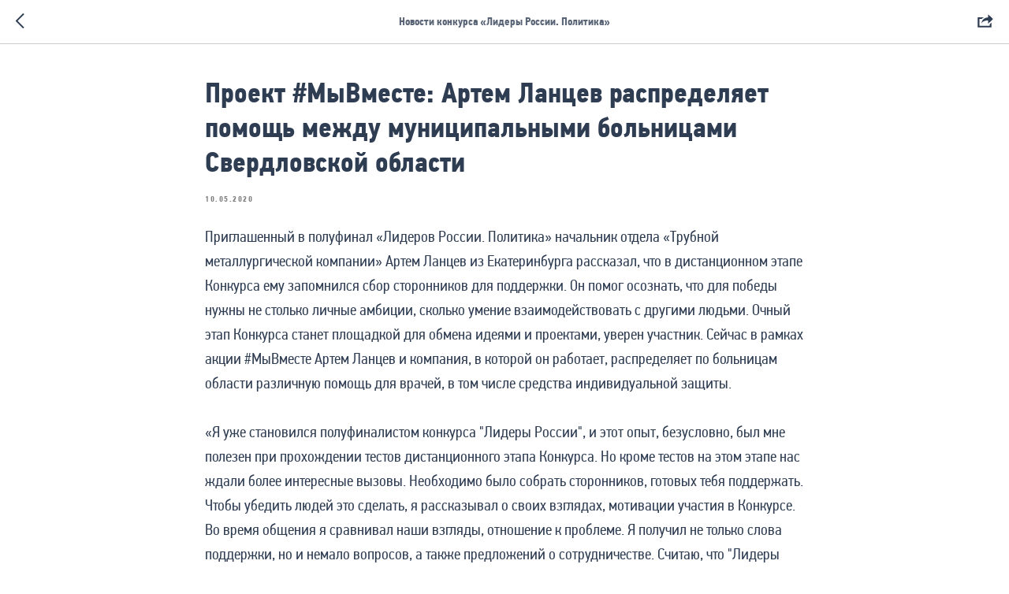

--- FILE ---
content_type: text/html; charset=UTF-8
request_url: https://xn--d1abablabbpgg2am0ahn0gzd.xn--p1ai/news/tpost/93sl65ysti-proekt-mivmeste-artem-lantsev-raspredely
body_size: 15837
content:
<!DOCTYPE html> <html lang="ru"> <head> <meta charset="utf-8" /> <meta http-equiv="Content-Type" content="text/html; charset=utf-8" /> <meta name="viewport" content="width=device-width, initial-scale=1.0" /> <!--metatextblock-->
    <title>Проект #МыВместе: Артем Ланцев распределяет помощь между муниципальными больницами Свердловской области</title>
    <meta name="description" content="">
    <meta name="keywords" content="">
    <meta name="robots" content="index, follow" />

    <meta property="og:title" content="Проект #МыВместе: Артем Ланцев распределяет помощь между муниципальными больницами Свердловской области" />
    <meta property="og:description" content="" />
    <meta property="og:type" content="website" />
    <meta property="og:url" content="https://xn--d1abablabbpgg2am0ahn0gzd.xn--p1ai/news/tpost/93sl65ysti-proekt-mivmeste-artem-lantsev-raspredely" />
    <meta property="og:image" content="https://static.tildacdn.com/tild3265-3761-4566-b535-663165663333/photo_2020-05-11_110.jpeg" />

    <link rel="canonical" href="https://xn--d1abablabbpgg2am0ahn0gzd.xn--p1ai/news/tpost/93sl65ysti-proekt-mivmeste-artem-lantsev-raspredely" />
    <link rel="alternate" type="application/rss+xml" title="Новости конкурса «Лидеры России. Политика»" href="https://xn--d1abablabbpgg2am0ahn0gzd.xn--p1ai/rss-feed-862767884183.xml" />
    <link rel="amphtml" href="https://xn--d1abablabbpgg2am0ahn0gzd.xn--p1ai/news/tpost/93sl65ysti-proekt-mivmeste-artem-lantsev-raspredely?amp=true">

<!--/metatextblock--> <meta name="format-detection" content="telephone=no" /> <meta http-equiv="x-dns-prefetch-control" content="on"> <link rel="dns-prefetch" href="https://ws.tildacdn.com"> <link rel="dns-prefetch" href="https://static.tildacdn.com"> <link rel="shortcut icon" href="https://static.tildacdn.com/tild6135-6138-4634-a265-396462376264/fav.ico" type="image/x-icon" /> <link rel="alternate" type="application/rss+xml" title="Лидеры России. Политика" href="https://xn--d1abablabbpgg2am0ahn0gzd.xn--p1ai/rss.xml" /> <!-- Assets --> <script src="https://neo.tildacdn.com/js/tilda-fallback-1.0.min.js" async charset="utf-8"></script> <link rel="stylesheet" href="https://static.tildacdn.com/css/tilda-grid-3.0.min.css" type="text/css" media="all" onerror="this.loaderr='y';"/> <link rel="stylesheet" href="https://static.tildacdn.com/ws/project2068301/tilda-blocks-page9611072.min.css?t=1753081403" type="text/css" media="all" onerror="this.loaderr='y';" /><link rel="stylesheet" href="https://static.tildacdn.com/ws/project2068301/tilda-blocks-page9435422.min.css?t=1769172121" type="text/css" media="all" onerror="this.loaderr='y';" /> <link rel="stylesheet" href="https://static.tildacdn.com/css/tilda-animation-2.0.min.css" type="text/css" media="all" onerror="this.loaderr='y';" /> <link rel="stylesheet" href="https://static.tildacdn.com/css/tilda-feed-1.0.min.css" type="text/css" media="all" /> <link rel="stylesheet" href="https://static.tildacdn.com/css/tilda-popup-1.1.min.css" type="text/css" media="print" onload="this.media='all';" onerror="this.loaderr='y';" /> <noscript><link rel="stylesheet" href="https://static.tildacdn.com/css/tilda-popup-1.1.min.css" type="text/css" media="all" /></noscript> <link rel="stylesheet" href="https://static.tildacdn.com/css/tilda-slds-1.4.min.css" type="text/css" media="print" onload="this.media='all';" onerror="this.loaderr='y';" /> <noscript><link rel="stylesheet" href="https://static.tildacdn.com/css/tilda-slds-1.4.min.css" type="text/css" media="all" /></noscript> <script nomodule src="https://static.tildacdn.com/js/tilda-polyfill-1.0.min.js" charset="utf-8"></script> <script type="text/javascript">function t_onReady(func) {if(document.readyState!='loading') {func();} else {document.addEventListener('DOMContentLoaded',func);}}
function t_onFuncLoad(funcName,okFunc,time) {if(typeof window[funcName]==='function') {okFunc();} else {setTimeout(function() {t_onFuncLoad(funcName,okFunc,time);},(time||100));}}function t_throttle(fn,threshhold,scope) {return function() {fn.apply(scope||this,arguments);};}</script> <script src="https://static.tildacdn.com/js/jquery-1.10.2.min.js" charset="utf-8" onerror="this.loaderr='y';"></script> <script src="https://static.tildacdn.com/js/tilda-scripts-3.0.min.js" charset="utf-8" defer onerror="this.loaderr='y';"></script> <script src="https://static.tildacdn.com/ws/project2068301/tilda-blocks-page9611072.min.js?t=1753081403" charset="utf-8" onerror="this.loaderr='y';"></script><script src="https://static.tildacdn.com/ws/project2068301/tilda-blocks-page9435422.min.js?t=1769172121" onerror="this.loaderr='y';"></script> <script src="https://static.tildacdn.com/js/tilda-animation-2.0.min.js" charset="utf-8" async onerror="this.loaderr='y';"></script> <script src="https://static.tildacdn.com/js/tilda-feed-1.0.min.js" charset="utf-8"></script><script src="https://static.tildacdn.com/js/tilda-forms-1.0.min.js" charset="utf-8"></script><link rel="stylesheet" href="https://static.tildacdn.com/css/tilda-forms-1.0.min.css" type="text/css" media="all"><script src="https://static.tildacdn.com/js/tilda-map-1.0.min.js" charset="utf-8"></script><script src="https://static.tildacdn.com/js/tilda-vote-1.1.min.js" charset="utf-8"></script><script src="https://static.tildacdn.com/js/tilda-animation-sbs-1.0.min.js" charset="utf-8"></script> <script src="https://static.tildacdn.com/js/tilda-slds-1.4.min.js" charset="utf-8" async onerror="this.loaderr='y';"></script> <script src="https://static.tildacdn.com/js/hammer.min.js" charset="utf-8" async onerror="this.loaderr='y';"></script> <script src="https://static.tildacdn.com/js/tilda-popup-1.0.min.js" charset="utf-8" async onerror="this.loaderr='y';"></script> <script src="https://static.tildacdn.com/js/tilda-menu-1.0.min.js" charset="utf-8" async onerror="this.loaderr='y';"></script> <script src="https://static.tildacdn.com/js/tilda-skiplink-1.0.min.js" charset="utf-8" async onerror="this.loaderr='y';"></script> <script src="https://static.tildacdn.com/js/tilda-events-1.0.min.js" charset="utf-8" async onerror="this.loaderr='y';"></script> <script type="text/javascript">window.dataLayer=window.dataLayer||[];</script> </head> <body class="t-body" style="margin:0;"> <!--allrecords--> <div id="allrecords" class="t-records" data-post-page="y" data-hook="blocks-collection-content-node" data-tilda-project-id="2068301" data-tilda-page-id="9611072" data-tilda-page-alias="news" data-tilda-formskey="8945a087aa0f2084d5ca1fd4084d1cd4" data-blocks-animationoff="yes" data-tilda-root-zone="com" data-tilda-project-country="RU">

<!-- POST START -->




      






<div id="rec165170318" class="r t-rec">
    <div class="t-feed">

        <div class="t-feed__post-popup t-popup_show" style="background-color:#ffffff;display:block;" data-feed-popup-postuid="93sl65ysti" data-feed-popup-feeduid="862767884183">

            <div class="t-feed__post-popup__close-wrapper">

                <a href="https://xn--d1abablabbpgg2am0ahn0gzd.xn--p1ai/news" class="t-popup__close">
                    <div class="t-popup__close-wrapper">
                        <svg class="t-popup__close-icon" width="11" height="20" viewBox="0 0 11 20" fill="none" xmlns="http://www.w3.org/2000/svg">
                            <path d="M1 1L10 10L1 19" stroke="#2f3d53" stroke-width="2"/>
                        </svg>
                    </div>
                </a>

                <div class="t-feed__post-popup__close-text-wrapper">
                    <div class="js-feed-close-text t-feed__post-popup__close-text t-descr t-descr_xxs" style="color:#2f3d53;">
                                                    Новости конкурса «Лидеры России. Политика»
                                            </div>
                </div>

                                <div class="t-feed__share-container">
                    <div class="js-feed-share-open t-feed__share-icon" style=" width: 20px;  height: 20px; ">
                        <svg xmlns="http://www.w3.org/2000/svg" viewBox="0 0 17.92 15.79" style="fill:#2f3d53;">
                            <g data-name="Слой 2">
                                <path d="M16 9.67v6H.19v-12h7.18a7.1 7.1 0 00-1.46.89 7 7 0 00-1.08 1.11H2.19v8H14v-1.9z"/>
                                <path d="M17.73 5.7L12.16.13V3.8c-1.45.06-7 .73-7.62 7.08a.07.07 0 00.13 0c.49-1.35 2.11-3.43 7.49-3.52v3.88z"/>
                            </g>
                        </svg>
                    </div>
                    <div class="t-feed__share " style="background-color:#2f3d53;">
                        <div class="t-feed__share-arrow" style="border-bottom: 8px solid #2f3d53;"></div>
                        <div class="ya-share2" data-access-token:facebook="" data-yashareL10n="en" data-services="vkontakte,odnoklassniki," data-counter=""></div>
                    </div>
                </div>
                
            </div>

            <div class="t-feed__post-popup__container t-container t-popup__container t-popup__container-static">
                <div itemscope itemtype="https://schema.org/BlogPosting" class="t-feed__post-popup__content-wrapper">

                <div class="t-feed__post-popup__content t-col t-col_8">
                    <div style="display: none;">
                        <meta itemprop="datePublished" content="2020-05-10MSK16:30:00+03:00" />
                        <meta itemprop="dateModified" content="2020-05-11MSK07:07:39+03:00" />
                        <meta itemprop="mainEntityOfPage" content="https://xn--d1abablabbpgg2am0ahn0gzd.xn--p1ai/news/tpost/93sl65ysti-proekt-mivmeste-artem-lantsev-raspredely" />
                        <div itemprop="publisher" itemscope itemtype="https://schema.org/Organization">
                            <meta itemprop="logo" content="https://static.tildacdn.com/tild6130-3763-4734-a266-616432623333/logo-top-white.png" />
                            <meta itemprop="name" content="Лидеры России. Политика" />
                            <meta itemprop="address" content="" />
                            <meta itemprop="telephone" content="" />
                        </div>
                    </div>

                                                                        
                                                            <div class="t-feed__post-popup__title-wrapper">
                                    <h1 itemprop="headline" class="js-feed-post-title t-feed__post-popup__title t-title t-title_xxs">Проект #МыВместе: Артем Ланцев распределяет помощь между муниципальными больницами Свердловской области</h1>
                                </div>
                            
                                                                                            <div class="t-feed__post-popup__date-parts-wrapper t-feed__post-popup__date-parts-wrapper_aftertitle">
                                                                                                                    <span class="t-feed__post-popup__date-wrapper">
                                            <span class="js-feed-post-date t-feed__post-popup__date t-uptitle t-uptitle_sm">2020-05-10 16:30</span>
                                        </span>
                                                                                                                                                </div>
                                                            
                                                    
                                            
                    
                    
                    
                                            <div id="feed-text" class="r t-feed__post-popup__text-wrapper" data-animationappear="off">
                            <div itemprop="articleBody" class="js-feed-post-text t-feed__post-popup__text t-text t-text_md"><section>Приглашенный в полуфинал «Лидеров России. Политика» начальник отдела «Трубной металлургической компании» Артем Ланцев из Екатеринбурга рассказал, что в дистанционном этапе Конкурса ему запомнился сбор сторонников для поддержки. Он помог осознать, что для победы нужны не столько личные амбиции, сколько умение взаимодействовать с другими людьми. Очный этап Конкурса станет площадкой для обмена идеями и проектами, уверен участник. Сейчас в рамках акции #МыВместе Артем Ланцев и компания, в которой он работает, распределяет по больницам области различную помощь для врачей, в том числе средства индивидуальной защиты. <br /><br />«Я уже становился полуфиналистом конкурса "Лидеры России", и этот опыт, безусловно, был мне полезен при прохождении тестов дистанционного этапа Конкурса. Но кроме тестов на этом этапе нас ждали более интересные вызовы. Необходимо было собрать сторонников, готовых тебя поддержать. Чтобы убедить людей это сделать, я рассказывал о своих взглядах, мотивации участия в Конкурсе. Во время общения я сравнивал наши взгляды, отношение к проблеме. Я получил не только слова поддержки, но и немало вопросов, а также предложений о сотрудничестве. Считаю, что "Лидеры России. Политика" — это Конкурс не столько про личные амбиции участника, сколько про его умения взаимодействовать с другими людьми», — рассказал Артем Ланцев. <br /><br />Очный этап Конкурса, по его словам, принесет полезные социальные контакты и новый опыт. <br /><br />«Думаю, что многие согласятся, что это не менее ценно, чем победа. Очень надеюсь, что в рамках очного этапа найдется место не только борьбе и конкуренции, но и обмену идеями, и работе над совместными проектами. Ну и особые ожидания от встречи с наставниками», — продолжил он. <br /><br />В рамках акции #МыВместе участник и компания, в которой он работает, помогают больницам, волонтерам и медикам Свердловской области. В частности, для них приобретаются средства индивидуальной защиты. <br /><br />«Я возглавляю отдел, который занимается координацией распределения этой помощи в муниципалитетах Свердловской области, где есть наши предприятия. Я рад, что в это непростое время могу быть полезен», — отметил он. <br /><br />Напомним, что на контрольное тестирование перед полуфиналом получили приглашение 544 человека. 511 человек набрали наибольшее количество баллов. Еще один участник благодаря рейтингу поддержки получил приоритет при отборе среди конкурсантов с пограничным баллом. 29 участников, которые набрали более 500 голосов поддержки, также получили приглашение на контрольное тестирование. Еще три участника были приглашены на ретест после удовлетворения апелляций.<br /><figure data-alt="" data-src="https://static.tildacdn.com/tild3265-3761-4566-b535-663165663333/photo_2020-05-11_110.jpeg" data-href="" data-new-tab="" contenteditable="false"><img src="https://static.tildacdn.com/tild3265-3761-4566-b535-663165663333/photo_2020-05-11_110.jpeg" alt="" /></figure></section></div>
                        </div>
                    
                    
                                                                
                    
                </div>
                </div>

                
                
            </div>

            
        </div>

    </div>
</div>



<style type="text/css">
#rec165170318 .t-feed__post-popup__cover-wrapper .t-slds__bullet_active .t-slds__bullet_body,
#rec165170318 .t-feed__post-popup__cover-wrapper .t-slds__bullet:hover .t-slds__bullet_body {
    background-color: #222 !important;
}

#rec165170318 .t-feed__post-popup__arrow-top {
    position:fixed;
    z-index:1;
    bottom:20px;
    left: 20px;
    
    
    min-height:30px;
}

#rec165170318 .t-feed__post-popup__arrow-top svg path {
    
}
</style>







<script type="text/javascript">
    $(document).ready(function(){
        $('body').append('<script type="text\/javascript" src="https:\/\/static.tildacdn.com\/js\/ya-share.js" async="async" charset="utf-8"><\/script>');
        var popup = $('.t-feed__post-popup');
        t_onFuncLoad('t_feed_openShare', function () {
            t_feed_openShare(popup);
        });
    });
</script>


    

<script type="text/javascript">
    $(document).ready(function(){
        window.tFeedPosts = {};

        var recid = '165170318';

        var opts = {
            "feeduid": "862767884183",
            "previewmode": "yes",
            "align": "left",
            "amountOfPosts": "",
            "reverse": "desc",
            "blocksInRow": "3",
            "blocksClass": "t-feed__grid-col t-col t-col_4",
            "blocksWidth": "360",
            "colClass": "",
            "prefixClass": "",
            "vindent": "",
            "dateFormat": "4",
            "timeFormat": "",
            "imageRatio": "75",
            "hasOriginalAspectRatio": false,
            "imageHeight": "",
            "imageWidth": "",
            "dateFilter": '<',
            "showPartAll": true,
            "showImage": true,
            "showShortDescr": true,
            "showParts": false,
            "showDate": false,
            "hideFeedParts": false,
            "parts_opts": {
                "partsBgColor": "#ffffff",
                "partsBorderSize": "1px",
                "partsBorderColor": "#000000",
                "align": "center"
            },
            "btnsAlign": false,
            "colWithBg": {
                "paddingSize": "",
                "background": "",
                "borderRadius": "",
                "shadowSize": "",
                "shadowOpacity": "",
                "shadowSizeHover": "",
                "shadowOpacityHover": "",
                "shadowShiftyHover": ""
            },
            "separator": {
                "height": "",
                "color": "",
                "opacity": "",
                "hideSeparator": false
            },
            "btnAllPosts": {
                "text": "",
                "link": "",
                "target": ""
            },
            "popup_opts": {
                "popupBgColor": "#ffffff",
                "overlayBgColorRgba": "rgba(255,255,255,1)",
                "closeText": "",
                "iconColor": "#000000",
                "popupStat": "",
                "titleColor": "",
                "textColor": "",
                "subtitleColor": "",
                "datePos": "aftertext",
                "partsPos": "aftertext",
                "imagePos": "aftertitle",
                "inTwoColumns": false,
                "zoom": false,
                "styleRelevants": "",
                "methodRelevants": "random",
                "titleRelevants": "",
                "showRelevants": "",
                "titleFontFamily": "PFDinTextCondPro",
                "descrFontFamily": "PFDinTextCondPro",
                "subtitleFontFamily": "PFDinTextCondPro",
                "shareStyle": "t-feed__share_black-white",
                "shareBg": "",
                "isShare": false,
                "shareServices": "",
                "shareFBToken": "",
                "showDate": false,
                "bgSize": "cover"
            },
            "arrowtop_opts": {
                "isShow": false,
                "style": "",
                "color": "",
                "bottom": "",
                "left": "",
                "right": ""
            },
            "gallery": {
                "control": "",
                "arrowSize": "",
                "arrowBorderSize": "",
                "arrowColor": "",
                "arrowColorHover": "",
                "arrowBg": "",
                "arrowBgHover": "",
                "arrowBgOpacity": "",
                "arrowBgOpacityHover": "",
                "showBorder": "",
                "dotsWidth": "",
                "dotsBg": "",
                "dotsActiveBg": "",
                "dotsBorderSize": ""
            },
            "typo": {
                "title": "color:#000000;font-family:'TildaSans';",
                "descr": "font-family:'TildaSans';",
                "subtitle": "font-family:'TildaSans';"
            },
            "amountOfSymbols": "",
            "bbtnStyle": "color:#ffffff;background-color:#000000;border-radius:3px; -moz-border-radius:3px; -webkit-border-radius:3px;",
            "btnStyle": "color:#000000;border:1px solid #000000;background-color:#ffffff;border-radius:5px; -moz-border-radius:5px; -webkit-border-radius:5px;",
            "btnTextColor": "#000000",
            "btnType": "",
            "btnSize": "sm",
            "btnText": "",
            "btnReadMore": "",
            "isHorizOnMob": false,
            "itemsAnim": "",
            "datePosPs": "beforetitle",
            "partsPosPs": "beforetitle",
            "imagePosPs": "beforetitle",
            "datePos": "afterdescr",
            "partsPos": "onimage",
            "imagePos": "beforetitle"
        };

        var post = {
            uid: '93sl65ysti',
            date: '2020-05-10 16:30',
            mediatype: 'image',
            mediadata: '',
            postparts: []
        };

        t_onFuncLoad('t_feed_PostInit', function() {
            t_feed_PostInit(recid, opts, post);
        });

        t_onFuncLoad('t_feed__drawPostPopupVideo', function() {
            var postVideoHtml = t_feed__drawPostPopupVideo(post);
            $('.js-feed-cover-video').html(postVideoHtml);
        });

        t_feed_formateDate_snippet('2020-05-10 16:30');       // todo: t_feed_formateDate(date, opts, recid)

        if ($('.t-feed__post-popup__text-wrapper').hasClass('t-feed__post-popup__text-wrapper_zoom')) {
            t_onFuncLoad('t_feed_addZoom', function () {
                t_feed_addZoom();
            });
        }

        var arrowTop = $('.t-feed__post-popup__arrow-top');
        var popup = $('.t-feed__post-popup');
        popup.scroll(function() {
            t_onFuncLoad('t_feed_addPostPopupArrowTop', function () {
                t_feed_addPostPopupArrowTop($(this), arrowTop);
            });
        });
        arrowTop.on('click', function() {
            popup.animate({scrollTop: 0}, 300);
        });

        t_onFuncLoad('t_feed_getCountOfViews', function () {
            t_feed_getCountOfViews($('.t-feed__post-popup'));
        });

        if ($('.js-feed-relevants').length > 0) {
            t_onFuncLoad('t_feed_addRelevantsPosts', function () {
                t_feed_addRelevantsPosts(recid, opts, post, post.uid);
            });
        }

        var bgColor = '#ffffff';
        bgColor = bgColor ? bgColor.replace('1)', '0.9)') : '';
        $('.t-feed__post-popup__close-wrapper').css('background-color', bgColor);
    });

    function t_feed_drawParts_snippet(parts) {
        var tagsHTML = '';
        parts.split(',').forEach(function(item) {
            tagsHTML += '<span class="t-uptitle t-uptitle_xs">' + item + '</span>';
        });

        $('.js-feed-post-tags').html(tagsHTML);
    }

    function t_feed_formateDate_snippet(date) {
        var dayDate = date.split(' ')[0];
        var timeDate = date.split(' ')[1];
        var dateParts = dayDate.split('-');
        var newDate = new Date(dateParts[0], dateParts[1] - 1, dateParts[2]);
        var time = +'' == 1? ' ' + timeDate : '';
        var newMonth = newDate.getMonth();
        var day = dateParts[2];
        var month = dateParts[1];
        var year = dateParts[0];
        var newDate = '';
        var monthArr = ['january', 'february', 'march', 'april', 'may', 'june', 'july', 'august', 'september', 'october', 'november', 'december'];
        var monthTitle = t_feed_getDictionary_snippet(monthArr[newMonth]);
        switch (+'4') {
            case 1:
                newDate = month + '-' + day + '-' + year + time;
                break;
            case 2:
                newDate = day + '-' + month + '-' + year + time;
                break;
            case 3:
                newDate = day + '/' + month + '/' + year + time;
                break;
            case 4:
                newDate = day + '.' + month + '.' + year + time;
                break;
            case 5:
                newDate = monthTitle[0] + ' ' + day + ', ' + year + time;
                break;
            case 6:
                newDate = day + ' ' + monthTitle[1] + ' ' + year + time;
                break;
            default:
                newDate = t_feed_addDefaultDate_snippet(dateParts, date, monthTitle, time);
                break;
        }

        $('.js-feed-post-date').html(newDate);
    }

    function t_feed_addDefaultDate_snippet(dateParts, date, monthTitle, time) {
        var lang = t_feed_returnLang_snippet();
        var currentDate = new Date();
        var postDateMs = Date.parse(date);
        var diffDate = currentDate - postDateMs;
        var days = Math.floor(diffDate / (60 * 60 * 1000 * 24));
        var agoTitle = t_feed_getDictionary_snippet('ago');
        var daysTitle = (lang == 'RU' || lang == 'UK') && (days > 4) ? t_feed_getDictionary_snippet('days')[1] : t_feed_getDictionary_snippet('days')[0];
        var currentYear = currentDate.getFullYear();
        var postYear = +date.split('-')[0];
        var agoTitleSeparator = (lang == 'JA' || lang == 'CN') ? '' : ' ';
        var year = postYear != currentYear ? postYear : '';
        var defaultDate = '';

        if (days == 0) {
            defaultDate = t_feed_getDictionary_snippet('today');
        }

        if (days == 1) {
            defaultDate = t_feed_getDictionary_snippet('yesterday');
        }

        if (days > 1 && days < 15) {
            if (lang == 'FR' || lang == 'DE' || lang == 'ES' || lang == 'PT') {
                defaultDate = agoTitle + agoTitleSeparator + days + agoTitleSeparator + daysTitle;
            } else {
                defaultDate = days + agoTitleSeparator + daysTitle + agoTitleSeparator + agoTitle;
            }
        }

        if (days >= 15 || postYear > currentYear) {
            defaultDate = t_feed_addFullDate_snippet(lang, dateParts[2], monthTitle, year) + time;
        }

        return defaultDate;
    }

    function t_feed_addFullDate_snippet(lang, day, month, year) {
        var monthSeparator = lang == 'DE' ? '. ' : ' ';
        var datePartSeparator = ' ';
        if (lang == 'EN') {
            datePartSeparator = year != '' ? ', ' : '';
        } else if (lang == 'ES' || lang == 'PT') {
            datePartSeparator = year != '' ? ' de ' : '';
        }

        var monthTitle = month[1];
        if (lang == 'EN' || lang == 'DE') {
            monthTitle = month[0];
        }

        if (lang == 'EN') {
            return monthTitle + ' ' + day + datePartSeparator + year;
        } else if (lang == 'JA' || lang == 'CN') {
            return year + monthTitle + day;
        } else {
            return day + monthSeparator + monthTitle + datePartSeparator + year;
        }
    }

    function t_feed_getDictionary_snippet(msg) {
        var dict = [];

        dict['seealso'] = {
            EN: 'See also',
            RU: 'Смотрите также',
            FR: 'Voir également',
            DE: 'Siehe auch',
            ES: 'Ver también',
            PT: 'Veja também',
            UK: 'Дивись також',
            JA: 'また見なさい',
            CN: '也可以看看'
        };

        dict['today'] = {
            EN: 'Today',
            RU: 'Сегодня',
            FR: 'Aujourd\'hui',
            DE: 'Heute',
            ES: 'Hoy',
            PT: 'Hoje',
            UK: 'Сьогодні',
            JA: '今日',
            CN: '今天'
        };

        dict['yesterday'] = {
            EN: 'Yesterday',
            RU: 'Вчера',
            FR: 'Hier',
            DE: 'Gestern',
            ES: 'Ayer',
            PT: 'Ontem',
            UK: 'Вчора',
            JA: '昨日',
            CN: '昨天'
        };

        dict['days'] = {
            EN: ['days'],
            RU: ['дня', 'дней'],
            FR: ['jours'],
            DE: ['tagen'],
            ES: ['dias'],
            PT: ['dias'],
            UK: ['дні', 'днів'],
            JA: ['日'],
            CN: ['天']
        };

        dict['ago'] = {
            EN: 'ago',
            RU: 'назад',
            FR: 'Il y a',
            DE: 'Vor',
            ES: 'Hace',
            PT: 'Há',
            UK: 'тому',
            JA: '前',
            CN: '前'
        };

        dict['january'] = {
            EN: ['January', 'january'],
            RU: ['Январь', 'января'],
            FR: ['Janvier', 'janvier'],
            DE: ['Januar', 'januar'],
            ES: ['Enero', 'de enero'],
            PT: ['Janeiro', 'de janeiro'],
            UK: ['Січень', 'січня'],
            JA: ['一月', '一月'],
            CN: ['一月', '一月']
        };

        dict['february'] = {
            EN: ['February', 'february'],
            RU: ['Февраль', 'февраля'],
            FR: ['Février', 'février'],
            DE: ['Februar', 'februar'],
            ES: ['Febrero', 'de febrero'],
            PT: ['Fevereiro', 'de fevereiro'],
            UK: ['Лютий', 'лютого'],
            JA: ['二月', '二月'],
            CN: ['二月', '二月']
        };

        dict['march'] = {
            EN: ['March', 'March'],
            RU: ['Март', 'марта'],
            FR: ['Mars', 'mars'],
            DE: ['März', 'märz'],
            ES: ['Marzo', 'de marzo'],
            PT: ['Março', 'de março'],
            UK: ['Березень', 'березня'],
            JA: ['三月', '三月'],
            CN: ['三月', '三月']
        };

        dict['april'] = {
            EN: ['April', 'april'],
            RU: ['Апрель', 'апреля'],
            FR: ['Avril', 'avril'],
            DE: ['April', 'april'],
            ES: ['Abril', 'de abril'],
            PT: ['Abril', 'de abril'],
            UK: ['Квітень', 'квітня'],
            JA: ['四月', '四月'],
            CN: ['四月', '四月']
        };

        dict['may'] = {
            EN: ['May', 'may'],
            RU: ['Май', 'мая'],
            FR: ['Mai', 'mai'],
            DE: ['Kann', 'kann'],
            ES: ['Mayo', 'de mayo'],
            PT: ['Maio', 'de maio'],
            UK: ['Травень', 'травня'],
            JA: ['五月', '五月'],
            CN: ['五月', '五月']
        };

        dict['june'] = {
            EN: ['June', 'june'],
            RU: ['Июнь', 'июня'],
            FR: ['Juin', 'juin'],
            DE: ['Juni', 'juni'],
            ES: ['Junio', 'de junio'],
            PT: ['Junho', 'de junho'],
            UK: ['Червень', 'червня'],
            JA: ['六月', '六月'],
            CN: ['六月', '六月']
        };

        dict['july'] = {
            EN: ['July', 'july'],
            RU: ['Июль', 'июля'],
            FR: ['Juillet', 'juillet'],
            DE: ['Juli', 'Juli'],
            ES: ['Julio', 'de julio'],
            PT: ['Julho', 'de julho'],
            UK: ['Липень', 'липня'],
            JA: ['七月', '七月'],
            CN: ['七月', '七月']
        };

        dict['august'] = {
            EN: ['August', 'august'],
            RU: ['Август', 'августа'],
            FR: ['Août', 'août'],
            DE: ['August', 'august'],
            ES: ['Agosto', 'de agosto'],
            PT: ['Agosto', 'de agosto'],
            UK: ['Серпень', 'серпня'],
            JA: ['八月', '八月'],
            CN: ['八月', '八月']
        };

        dict['september'] = {
            EN: ['September', 'september'],
            RU: ['Сентябрь', 'сентября'],
            FR: ['Septembre', 'septembre'],
            DE: ['September', 'september'],
            ES: ['Septiembre', 'de septiembre'],
            PT: ['Setembro', 'de setembro'],
            UK: ['Вересень', 'вересня'],
            JA: ['九月', '九月'],
            CN: ['九月', '九月']
        };

        dict['october'] = {
            EN: ['October', 'october'],
            RU: ['Октябрь', 'октября'],
            FR: ['Octobre', 'octobre'],
            DE: ['Oktober', 'oktober'],
            ES: ['Octubre', 'de octubre'],
            PT: ['Outubro', 'de outubro'],
            UK: ['Жовтень', 'жовтня'],
            JA: ['十月', '十月'],
            CN: ['十月', '十月']
        };

        dict['november'] = {
            EN: ['November', 'november'],
            RU: ['Ноябрь', 'ноября'],
            FR: ['Novembre', 'novembre'],
            DE: ['November', 'november'],
            ES: ['Noviembre', 'de noviembre'],
            PT: ['Novembro', 'de novembro'],
            UK: ['Листопад', 'листопада'],
            JA: ['十一月', '十一月'],
            CN: ['十一月', '十一月']
        };

        dict['december'] = {
            EN: ['December', 'december'],
            RU: ['Декабрь', 'декабря'],
            FR: ['Décembre', 'décembre'],
            DE: ['Dezember', 'dezember'],
            ES: ['Diciembre', 'de diciembre'],
            PT: ['Dezembro', 'de dezembro'],
            UK: ['Грудень', 'грудня'],
            JA: ['十二月', '十二月'],
            CN: ['十二月', '十二月']
        };

        var lang = t_feed_returnLang_snippet();

        if (typeof dict[msg] != 'undefined') {
            if (typeof dict[msg][lang] != 'undefined' && dict[msg][lang] != '') {
                return dict[msg][lang];
            } else {
                return dict[msg]['EN'];
            }
        }
    }

    function t_feed_returnLang_snippet() {
        t_feed_defineUserLang_snippet();
        var customLang = 'ru';
        var lang = 'EN';
        if (typeof customLang != 'undefined' && customLang != '') {
            lang = customLang.toUpperCase();
        } else {
            lang = window.tildaBrowserLang;
        }

        return lang;
    }

    function t_feed_defineUserLang_snippet() {
        window.tildaBrowserLang = window.navigator.userLanguage || window.navigator.language;
        window.tildaBrowserLang = window.tildaBrowserLang.toUpperCase();

        if (window.tildaBrowserLang.indexOf('RU') != -1) {
            window.tildaBrowserLang = 'RU';
        } else if (window.tildaBrowserLang.indexOf('FR') != -1) {
            window.tildaBrowserLang = 'FR';
        } else if (window.tildaBrowserLang.indexOf('DE') != -1) {
            window.tildaBrowserLang = 'DE';
        } else if (window.tildaBrowserLang.indexOf('ES') != -1) {
            window.tildaBrowserLang = 'ES';
        } else if (window.tildaBrowserLang.indexOf('PT') != -1) {
            window.tildaBrowserLang = 'PT';
        } else if (window.tildaBrowserLang.indexOf('UK') != -1) {
            window.tildaBrowserLang = 'UK';
        } else if (window.tildaBrowserLang.indexOf('JA') != -1) {
            window.tildaBrowserLang = 'JA';
        } else if (window.tildaBrowserLang.indexOf('CN') != -1) {
            window.tildaBrowserLang = 'CN';
        } else {
            window.tildaBrowserLang = 'EN';
        }
    }
</script>


<!--footer-->
<div id="t-footer" class="t-records" data-hook="blocks-collection-content-node" data-tilda-project-id="2068301" data-tilda-page-id="9435422" data-tilda-page-alias="_footer" data-tilda-formskey="8945a087aa0f2084d5ca1fd4084d1cd4" data-tilda-root-zone="one"      data-tilda-project-country="RU">

    <div id="rec162382135" class="r t-rec t-rec_pt_45 t-rec_pb_45" style="padding-top:45px;padding-bottom:45px;background-color:#2f3d53; " data-animationappear="off" data-record-type="420"   data-bg-color="#2f3d53">
<!-- T420 -->


<div class="t420">
	<div class="t-container t-align_left">
		<div class="t420__col t-col t-col_3">
						<a class="t420__logo-link" href="/" >
												<img class="t420__logo t-img" 
						src="https://static.tildacdn.com/tild3837-3535-4338-b766-383334386262/logo_color_white.svg" 
						imgfield="img"
						 style="max-width: 100px;"						 alt="Лидеры России. Политика"
						>
										</a>
						
  

	
  

<div class="t-sociallinks">
  <ul role="list" class="t-sociallinks__wrapper" aria-label="Social media links">

    <!-- new soclinks --><li class="t-sociallinks__item t-sociallinks__item_vk"><a  href="https://vk.com/politleader" target="_blank" rel="nofollow" aria-label="vk" style="width: 25px; height: 25px;"><svg class="t-sociallinks__svg" role="presentation" width=25px height=25px viewBox="0 0 100 100" fill="none"
  xmlns="http://www.w3.org/2000/svg">
            <path fill-rule="evenodd" clip-rule="evenodd"
        d="M50 100c27.614 0 50-22.386 50-50S77.614 0 50 0 0 22.386 0 50s22.386 50 50 50ZM25 34c.406 19.488 10.15 31.2 27.233 31.2h.968V54.05c6.278.625 11.024 5.216 12.93 11.15H75c-2.436-8.87-8.838-13.773-12.836-15.647C66.162 47.242 71.783 41.62 73.126 34h-8.058c-1.749 6.184-6.932 11.805-11.867 12.336V34h-8.057v21.611C40.147 54.362 33.838 48.304 33.556 34H25Z"
        fill="#ffffff" />
      </svg></a></li>&nbsp;<li class="t-sociallinks__item t-sociallinks__item_ok"><a  href="https://ok.ru/group/57083141488839" target="_blank" rel="nofollow" aria-label="ok" style="width: 25px; height: 25px;"><svg class="t-sociallinks__svg" role="presentation" width=25px height=25px viewBox="0 0 100 100" fill="none" xmlns="http://www.w3.org/2000/svg">
    <path fill-rule="evenodd" clip-rule="evenodd" d="M50 100c27.614 0 50-22.386 50-50S77.614 0 50 0 0 22.386 0 50s22.386 50 50 50Zm13.463-63.08c0 7.688-6.233 13.92-13.92 13.92-7.688 0-13.92-6.232-13.92-13.92S41.855 23 49.543 23s13.92 6.232 13.92 13.92Zm-7.072 0a6.848 6.848 0 1 0-13.696 0 6.848 6.848 0 0 0 13.696 0Zm3.341 15.006c2.894-2.28 5.07-.967 5.856.612 1.37 2.753-.178 4.084-3.671 6.326-2.96 1.9-7.016 2.619-9.665 2.892l2.217 2.216 8.203 8.203a3.192 3.192 0 0 1 0 4.514l-.376.376a3.192 3.192 0 0 1-4.514 0l-8.203-8.203-8.203 8.203a3.192 3.192 0 0 1-4.514 0l-.376-.376a3.192 3.192 0 0 1 0-4.514l8.203-8.203 2.21-2.21c-2.648-.268-6.748-.983-9.732-2.898-3.494-2.243-5.041-3.573-3.671-6.326.786-1.579 2.963-2.892 5.855-.612 3.91 3.08 10.19 3.08 10.19 3.08s6.282 0 10.191-3.08Z" fill="#ffffff"/>
</svg></a></li>&nbsp;<li class="t-sociallinks__item t-sociallinks__item_youtube"><a  href="https://www.youtube.com/@politleaders" target="_blank" rel="nofollow" aria-label="youtube" style="width: 25px; height: 25px;"><svg class="t-sociallinks__svg" role="presentation" width=25px height=25px viewBox="0 0 100 100" fill="none" xmlns="http://www.w3.org/2000/svg">
  <path fill-rule="evenodd" clip-rule="evenodd" d="M50 100c27.614 0 50-22.386 50-50S77.614 0 50 0 0 22.386 0 50s22.386 50 50 50Zm17.9-67.374c3.838.346 6 2.695 6.474 6.438.332 2.612.626 6.352.626 10.375 0 7.064-.626 11.148-.626 11.148-.588 3.728-2.39 5.752-6.18 6.18-4.235.48-13.76.7-17.992.7-4.38 0-13.237-.184-17.66-.552-3.8-.317-6.394-2.44-6.916-6.218-.38-2.752-.626-6.022-.626-11.222 0-5.788.209-8.238.7-10.853.699-3.732 2.48-5.54 6.548-5.96C36.516 32.221 40.55 32 49.577 32c4.413 0 13.927.228 18.322.626Zm-23.216 9.761v14.374L58.37 49.5l-13.686-7.114Z" fill="#ffffff"/>
</svg></a></li>&nbsp;<li class="t-sociallinks__item t-sociallinks__item_telegram"><a  href="https://t.me/politleader" target="_blank" rel="nofollow" aria-label="telegram" style="width: 25px; height: 25px;"><svg class="t-sociallinks__svg" role="presentation" width=25px height=25px viewBox="0 0 100 100" fill="none"
  xmlns="http://www.w3.org/2000/svg">
            <path fill-rule="evenodd" clip-rule="evenodd"
        d="M50 100c27.614 0 50-22.386 50-50S77.614 0 50 0 0 22.386 0 50s22.386 50 50 50Zm21.977-68.056c.386-4.38-4.24-2.576-4.24-2.576-3.415 1.414-6.937 2.85-10.497 4.302-11.04 4.503-22.444 9.155-32.159 13.734-5.268 1.932-2.184 3.864-2.184 3.864l8.351 2.577c3.855 1.16 5.91-.129 5.91-.129l17.988-12.238c6.424-4.38 4.882-.773 3.34.773l-13.49 12.882c-2.056 1.804-1.028 3.35-.129 4.123 2.55 2.249 8.82 6.364 11.557 8.16.712.467 1.185.778 1.292.858.642.515 4.111 2.834 6.424 2.319 2.313-.516 2.57-3.479 2.57-3.479l3.083-20.226c.462-3.511.993-6.886 1.417-9.582.4-2.546.705-4.485.767-5.362Z"
        fill="#ffffff" />
      </svg></a></li>&nbsp;<li class="t-sociallinks__item t-sociallinks__item_website"><a  href="https://rutube.ru/channel/48757201/" target="_blank" rel="nofollow" aria-label="RuTube" title="RuTube" style="width: 25px; height: 25px;"><img src=https://static.tildacdn.com/tild6463-6264-4632-a361-363466616435/_2.svg alt="website icon" class="t-sociallinks__customimg" style="width:25px; height:25px; vertical-align: baseline; object-fit: contain; object-position: center;"></a></li>&nbsp;<li class="t-sociallinks__item t-sociallinks__item_zen"><a  href="https://dzen.ru/politleaders" target="_blank" rel="nofollow" aria-label="Дзен" title="Дзен" style="width: 25px; height: 25px;"><svg class="t-sociallinks__svg" role="presentation" width=25px height=25px viewBox="0 0 100 100" fill="none" xmlns="http://www.w3.org/2000/svg">
  <path fill-rule="evenodd" clip-rule="evenodd" d="M50 100c27.6142 0 50-22.3858 50-50S77.6142 0 50 0 0 22.3858 0 50s22.3858 50 50 50ZM35.3336 27.8846c1.2589-.3077 2.3116-.4739 4.8709-.7693.7839-.0905 1.3869-.103 5.2489-.1088L49.8167 27l-.0339.3452c-.0186.1899-.1204 1.6999-.2263 3.3555-.4348 6.8018-.6381 8.3757-1.3516 10.467-.2973.8712-1.0137 2.2987-1.4822 2.9532-.4581.64-1.3831 1.6092-1.9816 2.0761-1.6917 1.3198-3.8089 2.1132-7.0551 2.6436-2.6678.436-4.7613.6235-8.9945.8058-.7307.0315-1.4102.0677-1.5099.0806L27 49.7504l.0166-4.2914.0164-4.2913.2644-2.1817c.3766-3.1087.5331-3.9621.9614-5.2442.5988-1.7921 1.6612-3.2524 3.0514-4.194.9943-.6735 2.4704-1.2837 4.0234-1.6632Zm15.224 4.6389c-.0765-1.1086-.3068-5.1806-.3068-5.4268-.0001-.0912.2362-.0967 4.1877-.0967 3.9405 0 4.2223.0065 4.774.1095.3225.0601 1.072.1598 1.6656.2213 2.4298.2519 3.4802.4076 4.4588.6609 2.7604.7144 4.7564 2.2289 5.8632 4.4489.5777 1.1587.8034 1.961 1.1033 3.9217.2277 1.4894.4354 3.2249.5619 4.695.1036 1.2043.1734 6.194.1076 7.6843l-.0404.912-.4782-.0323c-1.9452-.1314-3.1578-.2092-4.768-.3061-5.2572-.3164-7.4005-.6222-9.2684-1.3223-1.6732-.6272-3.251-1.6887-4.2962-2.8902-.8884-1.0214-1.675-2.3791-2.1437-3.7002-.6773-1.909-1.1383-4.7907-1.4204-8.879ZM27.0033 58.3121v-8.1135l.1799.0002c.0989.0001.5659.0364 1.0378.0806 1.1314.1061 1.975.1679 4.5665.3346 4.1299.2655 6.0308.4888 7.5539.8872 3.8588 1.0095 6.5704 3.5441 7.8248 7.3141.5523 1.6597.9022 3.805 1.2657 7.7605.1121 1.2196.126 1.673.1193 3.8833-.0042 1.3763-.0221 2.5167-.0397 2.5343-.0541.054-7.5172-.2361-10.248-.3983-1.667-.099-2.6352-.2506-4.3727-.685-1.3707-.3426-2.1775-.633-2.8783-1.0361-1.7943-1.0319-3.0155-2.6066-3.7588-4.8469-.3924-1.1825-.6039-2.3774-1.0009-5.6545l-.2495-2.0605Zm43.838-7.92c.685-.0459 1.37-.0913 1.5222-.1009.1522-.0095.3576-.0219.4566-.0274L73 50.2539l-.0008 3.3279c-.0009 4.085-.0714 5.7459-.3382 7.9676-.2117 1.7635-.6244 3.7599-.9962 4.8196-.8917 2.5413-2.6656 4.3097-5.2174 5.2015-1.2738.4451-3.4947.8733-5.597 1.0789-1.7994.176-2.5751.2042-6.4345.2339l-3.9438.0303v-2.0673c0-1.8113.0207-2.3196.1667-4.1037.2446-2.9873.4094-4.3643.6974-5.8284.8877-4.5117 3.1252-7.4157 6.8788-8.9277 1.8378-.7403 4.0014-1.0565 9.582-1.4003.9894-.0609 2.3593-.1483 3.0443-.1941Z" fill="#ffffff"/>
</svg></a></li><!-- /new soclinks -->

            <script>
        
        t_onReady(function () {
            var rec = document.getElementById('rec162382135');
            if (!rec) return;
            var customImageList = rec.querySelectorAll('img.t-sociallinks__customimg');

            Array.prototype.forEach.call(customImageList, function(img) {
                var imgURL = img.getAttribute('src');

                if (imgURL.indexOf('/lib__tildaicon__') !== -1 || imgURL.indexOf('/lib/tildaicon/') !== -1 || imgURL.indexOf('/lib/icons/tilda') !== -1) {
                    var xhr = new XMLHttpRequest();
                    xhr.open('GET', imgURL);
                    xhr.responseType = 'document';

                    xhr.onload = function() {
                        if (xhr.status >= 200 && xhr.status < 400) {
                            var response = xhr.response;

                            var svg = response.querySelector('svg');

                            svg.style.width = '25px';
                            svg.style.height = '25px';

                            var figureList = svg.querySelectorAll('*:not(g):not(title):not(desc)');
                            for(var j = 0; j < figureList.length; j++) {
                                figureList[j].style.fill = '#ffffff';
                            }

                            if (img.parentNode) {
                              img.parentNode.append(svg);
                            }
                            img.remove();
                        } else {
                            img.style.visibility = 'visible';
                        }
                    }

                    xhr.onerror = function(error) {
                    img.style.visibility = 'visible';
                    }

                    xhr.send();
                }
            });
        });
        
        </script>
      </ul>
</div>
							<div class="t420__text t-descr t-descr_xxs" field="text"><div style="color: rgb(255, 255, 255);" data-customstyle="yes"><span style="font-weight: 500;">© 2020-2024 «Лидеры России. Политика»</span></div></div>
					</div>
		<div class="t420__col t-col t-col_3">
							<div class="t420__title t-name t-name_xs t420__title_uppercase"  field="title">Лидеры России. Политика</div>
										<div class="t420__descr t-descr t-descr_xxs"  field="descr"><ul><li data-list="bullet"><a href="/">Главная</a></li><li data-list="bullet" style="color: rgb(240, 129, 33);"><strong style="color: rgb(240, 129, 33);"><a href="https://лк.лидерыроссии.рф/politleaders_2/register" style="color: rgb(240, 129, 33);" target="_blank" rel="noreferrer noopener">Регистрация</a></strong></li><li data-list="bullet"><a href="/#stages">Этапы</a></li><li data-list="bullet"><a href="/#rewards">Что получают победители</a></li></ul></div>
					</div>
		<div class="t420__floatbeaker_lr3"></div>
		<div>
			<div class="t420__col t-col t-col_3">
									<div class="t420__title t-name t-name_xs t420__title_uppercase"  field="title2">Дополнительно</div>
													<div class="t420__descr t-descr t-descr_xxs"  field="descr2"><ul><li data-list="bullet"><a href="/rules" target="_blank" rel="noreferrer noopener">Правила участия </a></li><li data-list="bullet"><a href="https://лк.лидерыроссии.рф/politleaders_2/faq" target="_blank" rel="noreferrer noopener">Частые вопросы и ответы</a></li><li data-list="bullet"><a href="https://88722323-ce0c-4ba5-8415-4ed08f76e006.selstorage.ru/%D0%90%D0%9D%D0%9E_%C2%AB%D0%A0%D0%BE%D1%81%D1%81%D0%B8%D1%8F_%E2%80%93_%D1%81%D1%82%D1%80%D0%B0%D0%BD%D0%B0_%D0%B2%D0%BE%D0%B7%D0%BC%D0%BE%D0%B6%D0%BD%D0%BE%D1%81%D1%82%D0%B5%D0%B8%CC%86%C2%BB_%D0%B2_%D0%BE%D1%82%D0%BD%D0%BE%D1%88%D0%B5%D0%BD%D0%B8%D0%B8_%D0%BE%D0%B1%D1%80%D0%B0%D0%B1%D0%BE%D1%82%D0%BA%D0%B8_%D0%9F%D0%94%D0%BD_1.pdf" target="_blank" rel="noreferrer noopener">Политика обработки персональных данных</a></li><li data-list="bullet"><a href="#popup:support">Контакты</a></li></ul></div>
							</div>
			<div class="t420__col t-col t-col_3">
									<div class="t420__title t-name t-name_xs t420__title_uppercase"  field="title3">Архив конкурсов</div>
													<div class="t420__descr t-descr t-descr_xxs"  field="descr3"><ul><li data-list="bullet"><a href="/konkurs-2020-2021">Конкурс 2020-2021</a></li></ul></div>
							</div>
		</div>
	</div>
</div>

 
	<style> 
		 
			#rec162382135 .t420__title { 
				color: #ffffff; 
   		} 
  		 
 
		 
			#rec162382135 .t420__descr { 
				color: #ffffff; 
			}
  		 
	</style> 

    
                
                
            
        
                            
        
                                
        
            
                                                                
                                                                                                                                                                
                                                                                                                    
                                                                                
                                                                                
                                                                                
                                                                                
                                                                                
                                                                                                                                                                
                                                                                
                                                                                
                                                                                
                                                                                                                                                            
                                                                                
                                     
        
                
        
                                                                                                                
                                                        
         

         
            
        
                            
        
                                
        
            
                                                                
                                                                                                                                                                
                                                                                                                    
                                                                                
                                                                                
                                                                                
                                                                                
                                                                                
                                                                                                                                                                
                                                                                
                                                                                
                                                                                
                                                                                                                                                            
                                                                                
                                     
        
                
        
                                                                                                                
                                                        
         

         
            
        
                            
        
                                
        
            
                                                                
                                                                                                                    
                                                                                
                                                                                
                                                                                
                                                                                
                                                                                
                                                                                                                    
                                                                                                                    
                                                                                
                                                                                
                                                                                
                                                                                
                                                                                
                                     
        
                
        
                                                                    
                                                        
         

         
            
        
                            
        
                                
        
            
                                                                
                                                                                                                                                                
                                                                                
                                                                                
                                                                                
                                                                                
                                                                                
                                                                                                                    
                                                                                                                    
                                                                                
                                                                                
                                                                                
                                                                                
                                     
        
                
        
                                                                    
                                                        
         

         
            
        
                            
        
                                
        
            
                                                                
                                                                                                                    
                                                                                
                                                                                
                                                                                
                                                                                
                                                                                
                                                                                                                    
                                                                                                                    
                                                                                
                                                                                
                                                                                
                                                                                                                                                            
                                                                                
                                     
        
                
        
                                                                    
                                                        
         

         
     
            <style> #rec162382135 .t420__logo-link {  font-size: 20px;  color: #ffffff; text-transform: uppercase; } #rec162382135 .t420__logo {  font-size: 20px;  color: #ffffff; text-transform: uppercase; } #rec162382135 .t420__text {   font-family: 'PFDinTextCondPro'; } #rec162382135 .t420__title {   color: #ffffff; font-family: 'PFDinTextCondPro'; } #rec162382135 .t420__descr {   font-family: 'PFDinTextCondPro'; }</style>
    
</div>


    <div id="rec831069713" class="r t-rec" style=" " data-animationappear="off" data-record-type="131"   >
<!-- T123 -->
    <div class="t123" >
        <div class="t-container_100 ">
            <div class="t-width t-width_100 ">
                <!-- nominify begin -->
                <style>
div#rec162382136 img
    width: 90%; /* Устанавливаем ширину изображения */
    max-width: 100%; /* Предотвращаем выход за пределы контейнера */
    height: auto; /* Сохраняем пропорции изображения */
    padding:5%;
}
</style>
                 
                <!-- nominify end -->
            </div>  
        </div>
    </div>

</div>


    <div id="rec162382136" class="r t-rec" style=" "  data-record-type="390"   >
	
	


<div class="t390">

	<div
	class="t-popup"
	data-tooltip-hook="#popup:support"
		role="dialog"
	aria-modal="true"
	tabindex="-1"
	 aria-label=" Контакт для СМИ " 	>

	<div class="t-popup__close t-popup__block-close">
							
		<button
			type="button"
			class="t-popup__close-wrapper t-popup__block-close-button"
			aria-label="Close dialog window"
		>
			<svg role="presentation" class="t-popup__close-icon" width="23px" height="23px" viewBox="0 0 23 23" version="1.1" xmlns="http://www.w3.org/2000/svg" xmlns:xlink="http://www.w3.org/1999/xlink">
				<g stroke="none" stroke-width="1" fill="#fff" fill-rule="evenodd">
					<rect transform="translate(11.313708, 11.313708) rotate(-45.000000) translate(-11.313708, -11.313708) " x="10.3137085" y="-3.6862915" width="2" height="30"></rect>
					<rect transform="translate(11.313708, 11.313708) rotate(-315.000000) translate(-11.313708, -11.313708) " x="10.3137085" y="-3.6862915" width="2" height="30"></rect>
				</g>
			</svg>
		</button>
	</div>

		                                                                                                                                                        		                                                    
    	<div class="t-popup__container t-width t-width_8" style="background-color:#fbfbf9;">
    		    			<img class="t390__img t-img" 
    				src="https://static.tildacdn.com/tild6561-3233-4938-b337-363962633930/_1_1.svg" 
    				imgfield="img"
    				 alt="">
    		    		    			<div class="t390__wrapper t-align_center">
    				    				
    				    					<div class="t390__title t-heading t-heading_lg" id="popuptitle_162382136"><div style="font-family:'PFDinTextCondPro';" data-customstyle="yes">Контакт для СМИ</div></div>
    				    
    				    					<div class="t390__descr t-descr t-descr_xs"><div style="font-size: 20px;" data-customstyle="yes"><strong><a href="mailto:mailto:press@politleaders.ru">press@politleaders.ru</a></strong><br /><br /><a href="tel:+79015271393" style="color: rgb(240, 129, 33);">+7 (901) 527-13-93</a><br />Анастасия</div></div>
    				    
    				    
    				    			</div>
    		    	</div>
    
	</div>

</div>




<script type="text/javascript">
	t_onReady(function(){
		var rec = document.querySelector('#rec162382136');
		if(!rec) return;
		rec.setAttribute('data-animationappear','off');
		rec.style.opacity = 1;
		t_onFuncLoad('t390_initPopup', function() {
			t390_initPopup('162382136');
		});
	});
</script>



    
                
                
            
        
                            
        
                                
        
            
                                                                
                                                                                                                    
                                                                                
                                                                                
                                                                                
                                                                                
                                                                                
                                                                                
                                                                                                                    
                                                                                
                                                                                
                                                                                
                                                                                
                                     
        
                
        
                                                                    
                            
         

         
            
        
                            
        
                                
        
            
                                                                
                                                                                                                    
                                                                                
                                                                                
                                                                                
                                                                                
                                                                                
                                                                                
                                                                                                                    
                                                                                
                                                                                
                                                                                
                                                                                                                                                            
                                                                                
                                     
        
                
        
                                                                    
                            
         

         
            
        
                            
        
                                
        
            
                                                                
                                                                                                                    
                                                                                
                                                                                
                                                                                
                                                                                
                                                                                
                                                                                
                                                                                                                    
                                                                                
                                                                                
                                                                                
                                                                                                                                                            
                                                                                
                                     
        
                
        
                                                                    
                            
         

         
     
    
</div>

</div>
<!--/footer-->




<!-- POST END -->

</div>
<!--/allrecords--> <!-- Stat --> <!-- Yandex.Metrika counter 57688780 --> <script type="text/javascript" data-tilda-cookie-type="analytics">setTimeout(function(){(function(m,e,t,r,i,k,a){m[i]=m[i]||function(){(m[i].a=m[i].a||[]).push(arguments)};m[i].l=1*new Date();k=e.createElement(t),a=e.getElementsByTagName(t)[0],k.async=1,k.src=r,a.parentNode.insertBefore(k,a)})(window,document,"script","https://mc.yandex.ru/metrika/tag.js","ym");window.mainMetrikaId='57688780';ym(window.mainMetrikaId,"init",{clickmap:true,trackLinks:true,accurateTrackBounce:true,webvisor:true,ecommerce:"dataLayer"});},2000);</script> <noscript><div><img src="https://mc.yandex.ru/watch/57688780" style="position:absolute; left:-9999px;" alt="" /></div></noscript> <!-- /Yandex.Metrika counter --> <script type="text/javascript">if(!window.mainTracker) {window.mainTracker='tilda';}
setTimeout(function(){(function(d,w,k,o,g) {var n=d.getElementsByTagName(o)[0],s=d.createElement(o),f=function(){n.parentNode.insertBefore(s,n);};s.type="text/javascript";s.async=true;s.key=k;s.id="tildastatscript";s.src=g;if(w.opera=="[object Opera]") {d.addEventListener("DOMContentLoaded",f,false);} else {f();}})(document,window,'cd0883f2d635fbc40640c340b7a5bb55','script','https://static.tildacdn.com/js/tilda-stat-1.0.min.js');},2000);</script> <!-- Rating Mail.ru counter --> <script type="text/javascript" data-tilda-cookie-type="analytics">setTimeout(function(){var _tmr=window._tmr||(window._tmr=[]);_tmr.push({id:"3612451",type:"pageView",start:(new Date()).getTime()});window.mainMailruId='3612451';(function(d,w,id) {if(d.getElementById(id)) {return;}
var ts=d.createElement("script");ts.type="text/javascript";ts.async=true;ts.id=id;ts.src="https://top-fwz1.mail.ru/js/code.js";var f=function() {var s=d.getElementsByTagName("script")[0];s.parentNode.insertBefore(ts,s);};if(w.opera=="[object Opera]") {d.addEventListener("DOMContentLoaded",f,false);} else {f();}})(document,window,"topmailru-code");},2000);</script> <noscript><img src="https://top-fwz1.mail.ru/counter?id=3612451;js=na" style="border:0;position:absolute;left:-9999px;width:1px;height:1px" alt="Top.Mail.Ru" /></noscript> <!-- //Rating Mail.ru counter --> </body> </html>

--- FILE ---
content_type: text/css
request_url: https://static.tildacdn.com/ws/project2068301/tilda-blocks-page9435422.min.css?t=1769172121
body_size: 4703
content:
.csssize{height:4034px}.t-body{margin:0px}#allrecords{-webkit-font-smoothing:antialiased;background-color:none}#allrecords a{color:#f08121;text-decoration:none}#allrecords a,#allrecords button,#allrecords .t-radio,#allrecords .t-checkbox,#allrecords .t-img-select{outline:none}#allrecords a:focus-visible,#allrecords button:focus-visible,#allrecords .t-focusable,#allrecords .t-focusable .t-btn,#allrecords .t-focusable .t-btntext,#allrecords .t-img-select:focus-visible+.t-img-select__indicator,#allrecords .t-img-select:focus-visible+.t-img-select__indicator:after,#allrecords .t-radio:focus-visible+.t-radio__indicator,#allrecords .t-checkbox:focus-visible+.t-checkbox__indicator{outline-color:#2015FF;outline-offset:4px;outline-style:auto}#allrecords .t-descr a:focus-visible,#allrecords .t-sociallinks a:focus-visible,#allrecords .ya-share2__link:focus-visible{outline-offset:2px}#allrecords a[href^=tel]{color:inherit;text-decoration:none}#allrecords ol{padding-left:22px}#allrecords ul{padding-left:20px}#allrecords b,#allrecords strong{font-weight:700}@media print{body,html{min-width:1200px;max-width:1200px;padding:0;margin:0 auto;border:none}}.t-records{-webkit-font_smoothing:antialiased;background-color:none}.t-records a{color:#f08121;text-decoration:none}.t-records a[href^=tel]{color:inherit;text-decoration:none}.t-records ol{padding-left:22px;margin-top:0px;margin-bottom:10px}.t-records ul{padding-left:20px;margin-top:0px;margin-bottom:10px}.t-mbfix{opacity:.01;-webkit-transform:translateX(0px);-ms-transform:translateX(0px);transform:translateX(0px);position:fixed;width:100%;height:500px;background-color:white;top:0px;left:0px;z-index:10000;-webkit-transition:all 0.1s ease;transition:all 0.1s ease}.t-mbfix_hide{-webkit-transform:translateX(3000px);-ms-transform:translateX(3000px);transform:translateX(3000px)}img:not([src]){visibility:hidden}.t-body_scroll-locked{position:fixed;left:0;width:100%;height:100%;overflow:hidden}.r_anim{-webkit-transition:opacity 0.5s;transition:opacity 0.5s}.r_hidden{opacity:0}.r_showed{opacity:1}@media screen and (max-width:1024px){a:active,button:active{-webkit-tap-highlight-color:rgba(255,255,255,.1)}}.t-name{font-family:'PFDinTextCondPro',Arial,sans-serif;font-weight:700;color:#2f3d53}.t-name_xs{font-size:16px;line-height:1.35}.t-heading{font-family:'PFDinTextCondPro',Arial,sans-serif;font-weight:700;color:#2f3d53}.t-heading_lg{font-size:32px;line-height:1.17}.t-descr{font-family:'PFDinTextCondPro',Arial,sans-serif;font-weight:400;color:#2f3d53}.t-descr_xxs{font-size:14px;line-height:1.55}.t-descr_xs{font-size:16px;line-height:1.55}.t-align_center{text-align:center}.t-align_left{text-align:left}.t-popup{display:none}.t-rec_pt_45{padding-top:45px}.t-rec_pb_45{padding-bottom:45px}@media screen and (max-width:1200px){.t-descr_xxs{font-size:12px}.t-descr_xs{font-size:14px}.t-name_xs{font-size:14px}.t-heading_lg{font-size:30px}}@media screen and (max-width:640px){.t-descr_xs{font-size:12px;line-height:1.45}.t-name_xs{font-size:12px}.t-heading_lg{font-size:26px}}@media screen and (max-width:480px){.t-rec_pt_45{padding-top:45px}.t-rec_pb_45{padding-bottom:45px}}@font-face{font-family:'PFDinTextCondPro';src:url('https://static.tildacdn.com/tild6132-3239-4435-a533-383363353537/pfdintextcondpro-reg.woff') format('woff');font-weight:100;font-style:normal}@font-face{font-family:'PFDinTextCondPro';src:url('https://static.tildacdn.com/tild3163-3937-4235-b634-306138386633/pfdintextcondpro-reg.woff') format('woff');font-weight:300;font-style:normal}@font-face{font-family:'PFDinTextCondPro';src:url('https://static.tildacdn.com/tild3431-3934-4332-b165-633036646434/pfdintextcondpro-reg.woff') format('woff');font-weight:400;font-style:normal}@font-face{font-family:'PFDinTextCondPro';src:url('https://static.tildacdn.com/tild6633-6134-4834-b538-376162616166/pfdintextcondpro-reg.woff') format('woff');font-weight:500;font-style:normal}@font-face{font-family:'PFDinTextCondPro';src:url('https://static.tildacdn.com/tild6634-3934-4630-b833-616532633033/pfdintextcondpro-bol.woff') format('woff');font-weight:600;font-style:normal}@font-face{font-family:'PFDinTextCondPro';src:url('https://static.tildacdn.com/tild6266-3564-4339-b236-656261363732/pfdintextcondpro-bol.woff') format('woff');font-weight:700;font-style:normal}.t420__descr ul{padding:0!important;margin:0}.t420__descr li{display:block;margin-bottom:10px}.t420__descr li:last-child{margin-bottom:0}.t420__title{margin-bottom:14px;color:#fff}.t420__title a,.t420__descr a{color:inherit!important}.t420__floatbeaker_lr3{display:none}.t420__title_uppercase{letter-spacing:1px;text-transform:uppercase}.t420__logo-link{display:inline-block}.t420__logo{display:block;max-width:120px;width:100%}.t420 .t-sociallinks__item,.t420__right_social_links_item{display:inline-block;margin-right:4px;-webkit-transition:opacity ease-in-out 0.2s;-moz-transition:opacity ease-in-out 0.2s;-o-transition:opacity ease-in-out 0.2s;transition:opacity ease-in-out 0.2s}.t420 .t-sociallinks__item:hover,.t420__right_social_links_item:hover{opacity:.9}.t420 .t-sociallinks__item a:focus-visible{opacity:.9}.t420 .t-sociallinks__item:last-child,.t420__right_social_links_item:last-child{margin-right:0}.t420 .t-sociallinks,.t420__right_social_links{margin-top:30px}#allrecords .t420 ul.t-sociallinks__wrapper{margin-bottom:0;padding-left:0;list-style:none}.t420 .t-sociallinks a{display:inline-block}.t420 .t-sociallinks svg{display:block}.t420__text{color:#525252;margin-top:21px;font-size:12px}@media screen and (max-width:960px){.t420__col.t-col_3{max-width:320px;display:inline;float:left;margin-bottom:30px}.t420__floatbeaker_lr3{display:block;width:100%;content:' ';clear:both}}@media screen and (max-width:640px){.t420__col.t-col_3{max-width:50%;width:100%}}@media screen and (max-width:420px){.t420__col.t-col_3{max-width:100%;width:100%}}.t123__centeredContainer{text-align:center}.t390__wrapper{padding:40px 45px}.t390__img{display:block;width:100%}.t390__btn{font-size:14px;height:52px;padding:0 25px;margin-top:10px;margin-right:4px;margin-left:4px}.t390__btn.t390__btn_first{margin-right:4px!important}.t390__btn-wrapper,.t390__social{margin-top:16px}.t390__uptitle{margin-bottom:12px}.t390__descr{margin-top:17px}@media screen and (max-width:960px){.t390__wrapper{padding:30px}}@media screen and (max-width:640px){.t390__wrapper{padding:20px}.t390__btn{font-size:12px;height:44px;padding:0 18px}.t390__btn-wrapper,.t390__social{margin-top:16px}.t390__uptitle{margin-bottom:6px}.t390__descr{margin-top:8px}}.t390 .ya-share2__container_size_m .ya-share2__icon{width:26px;height:26px}.t390 .ya-share2__list{margin-bottom:0}#allrecords .t390__social .ya-share2__link:focus-visible{outline-offset:1px}.t390__circle-lg .ya-share2__container_size_m .ya-share2__icon{width:34px!important;height:34px!important;background-size:34px 34px!important}.t390__circle-lg .ya-share2__container_size_m .ya-share2__counter{font-size:12px;line-height:1.3;padding:10px 9px 0}.t390__circle-lg .ya-share2__container_size_m .ya-share2__counter::before{margin-left:-9px}.t390__circle-xl .ya-share2__container_size_m .ya-share2__icon{width:42px!important;height:42px!important;background-size:42px 42px!important}.t390__circle-xl .ya-share2__container_size_m .ya-share2__counter{font-size:14px;line-height:1.3;padding:13px 11px 0}.t390__circle-xl .ya-share2__container_size_m .ya-share2__counter::before{margin-left:-11px}.t390__circle-xxl .ya-share2__container_size_m .ya-share2__icon{width:50px!important;height:50px!important;background-size:50px 50px!important}.t390__circle-xxl .ya-share2__container_size_m .ya-share2__counter{font-size:16px;line-height:1.3;padding:17px 14px 0}.t390__circle-xxl .ya-share2__container_size_m .ya-share2__counter::before{margin-left:-14px}.t390__black-white .ya-share2__badge{background-color:#111!important}.t390__transp-white .ya-share2__badge{background-color:transparent!important}.t390__transp-white .ya-share2__container_size_m .ya-share2__counter::before{display:none}.t390__transp-white .ya-share2__container_size_m .ya-share2__counter{padding-left:0!important;margin-top:1px}.t390__circle-lg.t390__transp-white .ya-share2__container_size_m .ya-share2__item_service_facebook .ya-share2__icon{width:30px}.t390__circle-xl.t390__transp-white .ya-share2__container_size_m .ya-share2__item_service_facebook .ya-share2__icon{width:35px;background-size:40px 42px!important}.t390__circle-xxl.t390__transp-white .ya-share2__container_size_m .ya-share2__item_service_facebook .ya-share2__icon{width:40px;background-size:44px 50px!important}.t390__circle-xl.t390__transp-white .ya-share2__container_size_m .ya-share2__item_service_odnoklassniki .ya-share2__icon{width:35px;background-size:40px 42px!important}.t390__circle-xxl.t390__transp-white .ya-share2__container_size_m .ya-share2__item_service_odnoklassniki .ya-share2__icon{width:40px;background-size:44px 50px!important}.t390__white-black .ya-share2__badge{background-color:#fff!important}.t390__white-black .ya-share2__container_size_m .ya-share2__item_service_facebook .ya-share2__icon{background-image:url('[data-uri]')}.t390__white-black .ya-share2__container_size_m .ya-share2__counter{color:#222}.t390__white-black .ya-share2__counter::before{background-color:#222}.t390__white-black .ya-share2__container_size_m .ya-share2__item_service_vkontakte .ya-share2__icon{background-image:url("data:image/svg+xml,%3Csvg xmlns='http://www.w3.org/2000/svg' viewBox='0 0 24 24' fill='none'%3E%3Cpath d='M12.7145 16.9838C7.24792 16.9838 4.12992 13.2361 4 7H6.73829C6.82823 11.5771 8.84691 13.5159 10.4459 13.9157V7H13.0244V10.9475C14.6034 10.7776 16.2622 8.97876 16.8218 7H19.4003C18.9706 9.43848 17.1717 11.2374 15.8925 11.9769C17.1717 12.5765 19.2205 14.1455 20 16.9838H17.1617C16.5521 15.085 15.0332 13.6159 13.0244 13.416V16.9838H12.7145Z' fill='black'/%3E%3C/svg%3E");background-size:24px;background-position:center}.t390__white-black .ya-share2__container_size_m .ya-share2__item_service_twitter .ya-share2__icon{background-image:url("data:image/svg+xml,%3Csvg xmlns='http://www.w3.org/2000/svg' viewBox='0 0 24 24' fill='none'%3E%3Cpath d='M12.7368 11.5046L17.5763 6H16.4295L12.2273 10.7796L8.87103 6H5L10.0753 13.2276L5 19H6.14688L10.5845 13.9526L14.129 19H18L12.7368 11.5046ZM11.1659 13.2912L10.6517 12.5715L6.56012 6.8448H8.32166L11.6236 11.4665L12.1379 12.1862L16.43 18.1936H14.6685L11.1659 13.2912Z' fill='black'/%3E%3C/svg%3E");background-size:24px;background-position:center}.t390__white-black .ya-share2__container_size_m .ya-share2__item_service_odnoklassniki .ya-share2__icon{background-image:url('[data-uri]');background-size:24px 24px}.t390__transp-black .ya-share2__badge{background-color:transparent!important}.t390__transp-black .ya-share2__container_size_m .ya-share2__item_service_facebook .ya-share2__icon{background-image:url('[data-uri]')}.t390__circle-lg.t390__transp-black .ya-share2__container_size_m .ya-share2__item_service_facebook .ya-share2__icon{width:30px}.t390__circle-xl.t390__transp-black .ya-share2__container_size_m .ya-share2__item_service_facebook .ya-share2__icon{width:35px;background-size:40px 42px}.t390__circle-xxl.t390__transp-black .ya-share2__container_size_m .ya-share2__item_service_facebook .ya-share2__icon{width:40px;background-size:44px 50px}.t390__transp-black .ya-share2__container_size_m .ya-share2__counter{color:#222;padding-left:0!important;margin-top:1px}.t390__transp-black .ya-share2__counter::before{display:none}.t390__transp-black .ya-share2__container_size_m .ya-share2__item_service_vkontakte .ya-share2__icon{background-image:url("data:image/svg+xml,%3Csvg xmlns='http://www.w3.org/2000/svg' viewBox='0 0 24 24' fill='none'%3E%3Cpath d='M12.7145 16.9838C7.24792 16.9838 4.12992 13.2361 4 7H6.73829C6.82823 11.5771 8.84691 13.5159 10.4459 13.9157V7H13.0244V10.9475C14.6034 10.7776 16.2622 8.97876 16.8218 7H19.4003C18.9706 9.43848 17.1717 11.2374 15.8925 11.9769C17.1717 12.5765 19.2205 14.1455 20 16.9838H17.1617C16.5521 15.085 15.0332 13.6159 13.0244 13.416V16.9838H12.7145Z' fill='black'/%3E%3C/svg%3E");background-size:24px;background-position:center}.t390__transp-black .ya-share2__container_size_m .ya-share2__item_service_twitter .ya-share2__icon{background-image:url("data:image/svg+xml,%3Csvg xmlns='http://www.w3.org/2000/svg' viewBox='0 0 24 24' fill='none'%3E%3Cpath d='M12.7368 11.5046L17.5763 6H16.4295L12.2273 10.7796L8.87103 6H5L10.0753 13.2276L5 19H6.14688L10.5845 13.9526L14.129 19H18L12.7368 11.5046ZM11.1659 13.2912L10.6517 12.5715L6.56012 6.8448H8.32166L11.6236 11.4665L12.1379 12.1862L16.43 18.1936H14.6685L11.1659 13.2912Z' fill='black'/%3E%3C/svg%3E");background-size:24px;background-position:center}.t390__transp-black .ya-share2__container_size_m .ya-share2__item_service_odnoklassniki .ya-share2__icon{background-image:url('[data-uri]');background-size:24px 24px}.t-menusub__menu{display:none}.t228{width:100%;height:80px;z-index:2000;position:fixed;top:0;box-shadow:0 1px 3px rgba(0,0,0,0);transition:background-color 0.3s linear}.t228__beforeready{visibility:hidden}.t228__maincontainer{position:relative;display:table;width:100%;height:80px}.t228__maincontainer.t228__c12collumns{max-width:1200px;margin:0 auto}.t228__leftside{display:table-cell;vertical-align:middle}.t228__centerside{display:table-cell;vertical-align:middle;text-align:center;width:100%}.t228__centerside.t228__menualign_left{text-align:left}.t228__centerside.t228__menualign_right{text-align:right}.t228__rightside{display:table-cell;vertical-align:middle;text-align:right}.t228__right_langs_lang a[href='']{cursor:text}.t228 .lastside{display:table-cell;vertical-align:middle}.t228__padding40px{width:40px}.t228__maincontainer.t228__c12collumns .t228__padding40px{width:20px}.t228__imgwrapper{display:inline-block}.t228__logo{display:inline-block;font-size:24px;font-weight:400;white-space:nowrap;padding-right:30px}.t228__imglogo{margin-right:30px;vertical-align:middle}.t228__list{font-size:0;transition:opacity ease-in-out 0.2s}#allrecords ul.t228__list{margin:0;padding:0;list-style-type:none}.t228__list_item{clear:both;font-family:'PFDinTextCondPro',Arial,sans-serif;display:inline-block;padding-left:15px;padding-right:15px;margin:0;color:#2f3d53;white-space:nowrap}.t228__list_item .t-menu__link-item{font-size:16px}.t228__list_item .t-active{opacity:.7}.t228__list_hidden{opacity:0}.t228__list_item:first-child{padding-left:0}.t228__list_item:last-child{padding-right:0}.t228__leftcontainer{display:inline-block}.t228__rightcontainer{display:table;text-align:right;width:auto;position:relative;float:right}.t228__right_descr{padding-left:30px;display:table-cell;vertical-align:middle;white-space:nowrap;font-family:'PFDinTextCondPro',Arial,sans-serif;font-size:13px;color:#2f3d53}.t228__right_buttons{padding-left:30px;display:table-cell;vertical-align:middle}.t228__right_buttons_wrap{display:table;width:auto;float:right}.t228__right_buttons_but{display:table-cell;vertical-align:middle}.t228__right_buttons_but a{display:-webkit-flex;display:-ms-flexbox;display:flex;-webkit-justify-content:center;-ms-flex-pack:center;justify-content:center;-webkit-align-items:center;-ms-flex-align:center;align-items:center}.t228__right_share_buttons{display:table-cell;vertical-align:middle;min-width:220px}.t228 .b-share{display:table!important;float:right}.t228 .b-share-btn__wrap{display:table-cell!important;float:none!important;padding-left:5px!important}.t228__right_langs{padding-left:30px;display:table-cell;vertical-align:middle}.t228__right_langs_wrap{display:table;width:auto;float:right}.t228__right_langs_lang{display:table-cell;vertical-align:middle;padding:0 10px;font-family:'PFDinTextCondPro',Arial,sans-serif;font-size:16px;color:#2f3d53;word-break:keep-all}.t228 .t-sociallinks,.t228__right_social_links{padding-left:30px;display:table-cell;vertical-align:middle;line-height:0px}.t228 .t-sociallinks__wrapper,.t228__right_social_links_wrap{display:table;width:auto}#allrecords .t228 ul.t-sociallinks__wrapper{margin-bottom:0;padding-left:0;list-style:none}.t228 .t-sociallinks a,.t228__right_social_links a{display:block;vertical-align:middle}.t228 .t-sociallinks__item,.t228__right_social_links_item{display:table-cell;vertical-align:middle;padding:0 5px}.t228__mobile{display:none;width:100%;top:0;z-index:990}.t228 a,#allrecords .t228 a{text-decoration:none;color:#2f3d53}.t228 .t-btn{height:40px;font-size:14px;padding-left:30px;padding-right:30px;margin-left:10px}.t228__right_langs_lang a,.t228__right_langs_lang .t794__tm-link{white-space:nowrap}.t228__horizontal-line{position:absolute;left:0;bottom:0;width:100%}.t228__line{height:1px;margin:0 40px;background-color:#c2c2c2;border:0}@media screen and (max-width:1200px){.t228__padding40px{width:20px}.t228__maincontainer.t228__c12collumns .t228__padding40px{width:20px}.t228__imglogo{margin-right:15px}.t228__logo{padding-right:15px}.t228__right_descr{padding-left:15px}.t228__right_buttons{padding-left:15px}.t228__right_share_buttons{padding-left:15px}.t228__right_langs{padding-left:15px}.t228 .t-sociallinks,.t228__right_social_links{padding-left:15px}}@media screen and (max-width:980px){.t228__list_hidden{opacity:1}.t228{position:static;text-align:center;display:block;margin:0;padding:0;height:auto!important}.t228__maincontainer{height:auto!important;display:block}.t228__mobile.t228__positionfixed+.t228.t228__positionfixed{top:64px}.t228__leftside,.t228__rightside,.t228__centerside{display:block;text-align:center;float:none}.t228__leftcontainer,.t228__centercontainer,.t228__rightcontainer{padding:20px 0}.t228__imglogo{width:auto!important;box-sizing:border-box;padding:20px;margin:0 auto}.t228__imglogomobile.t228__imglogo{width:100%!important;min-width:100%!important}.t228__padding40px{display:none}.t228__padding10px{display:none}.t228__rightcontainer{display:table;position:static;float:none;text-align:center;margin:0 auto}.t228__right_share_buttons{display:table;position:static;padding:15px 0;margin:0 auto;text-align:center;float:none;min-width:inherit}.t228__right_buttons{display:table;padding:15px 0;margin:0 auto;text-align:center}.t228 .t-sociallinks,.t228__right_descr,.t228__right_langs,.t228__right_social_links{display:table;padding:10px 0;margin:0 auto;text-align:center}.t228__logo{text-align:center;margin:20px}.t228 img{float:inherit}.t228 .t228__list_item{display:block;text-align:center;padding:10px!important;white-space:normal}.t228__list_item a{display:inline-block}.t228 .t-btn{margin-left:5px}.t228__logo{white-space:normal;padding:0}.t228__horizontal-line{display:none}}@media screen and (max-width:640px){.t228__right_buttons_but{display:table;padding:0;margin:0 auto 10px}}.t228__overflow{overflow:scroll}.t228__positionabsolute{position:absolute}.t228__mobile.t228__positionfixed{position:fixed}.t228__positionstatic{position:static}.t228 .ya-share2__list{margin-bottom:0}.t228 .ya-share2__container_size_m .ya-share2__counter{line-height:28px}.t228__black-white .ya-share2__badge{background-color:#111!important}.t228__transp-white .ya-share2__badge{background-color:transparent!important}.t228__transp-white .ya-share2__container_size_m .ya-share2__counter::before{display:none}.t228__transp-white .ya-share2__container_size_m .ya-share2__counter{padding-left:0!important;margin-top:2px}.t228__white-black .ya-share2__badge{background-color:#fff!important}.t228__white-black .ya-share2__container_size_m .ya-share2__item_service_facebook .ya-share2__icon{background-image:url('[data-uri]')}.t228__white-black .ya-share2__container_size_m .ya-share2__counter{color:#222}.t228__white-black .ya-share2__counter::before{background-color:#222}.t228__white-black .ya-share2__container_size_m .ya-share2__item_service_vkontakte .ya-share2__icon{background-image:url("data:image/svg+xml,%3Csvg xmlns='http://www.w3.org/2000/svg' viewBox='0 0 24 24' fill='none'%3E%3Cpath d='M12.7145 16.9838C7.24792 16.9838 4.12992 13.2361 4 7H6.73829C6.82823 11.5771 8.84691 13.5159 10.4459 13.9157V7H13.0244V10.9475C14.6034 10.7776 16.2622 8.97876 16.8218 7H19.4003C18.9706 9.43848 17.1717 11.2374 15.8925 11.9769C17.1717 12.5765 19.2205 14.1455 20 16.9838H17.1617C16.5521 15.085 15.0332 13.6159 13.0244 13.416V16.9838H12.7145Z' fill='black'/%3E%3C/svg%3E");background-size:24px;background-position:center}.t228__white-black .ya-share2__container_size_m .ya-share2__item_service_twitter .ya-share2__icon{background-image:url("data:image/svg+xml,%3Csvg xmlns='http://www.w3.org/2000/svg' viewBox='0 0 24 24' fill='none'%3E%3Cpath d='M12.7368 11.5046L17.5763 6H16.4295L12.2273 10.7796L8.87103 6H5L10.0753 13.2276L5 19H6.14688L10.5845 13.9526L14.129 19H18L12.7368 11.5046ZM11.1659 13.2912L10.6517 12.5715L6.56012 6.8448H8.32166L11.6236 11.4665L12.1379 12.1862L16.43 18.1936H14.6685L11.1659 13.2912Z' fill='black'/%3E%3C/svg%3E");background-size:24px;background-position:center}.t228__white-black .ya-share2__container_size_m .ya-share2__item_service_odnoklassniki .ya-share2__icon{background-image:url('[data-uri]');background-size:28px 28px;background-position:-2px}.t228__transp-black .ya-share2__badge{background-color:transparent!important}.t228__transp-black .ya-share2__container_size_m .ya-share2__item_service_facebook .ya-share2__icon{background-image:url('[data-uri]')}.t228__transp-black .ya-share2__container_size_m .ya-share2__counter{color:#222;padding-left:0!important;margin-top:2px}.t228__transp-black .ya-share2__counter::before{display:none}.t228__transp-black .ya-share2__container_size_m .ya-share2__item_service_vkontakte .ya-share2__icon{background-image:url("data:image/svg+xml,%3Csvg xmlns='http://www.w3.org/2000/svg' viewBox='0 0 24 24' fill='none'%3E%3Cpath d='M12.7145 16.9838C7.24792 16.9838 4.12992 13.2361 4 7H6.73829C6.82823 11.5771 8.84691 13.5159 10.4459 13.9157V7H13.0244V10.9475C14.6034 10.7776 16.2622 8.97876 16.8218 7H19.4003C18.9706 9.43848 17.1717 11.2374 15.8925 11.9769C17.1717 12.5765 19.2205 14.1455 20 16.9838H17.1617C16.5521 15.085 15.0332 13.6159 13.0244 13.416V16.9838H12.7145Z' fill='black'/%3E%3C/svg%3E");background-size:24px;background-position:center}.t228__transp-black .ya-share2__container_size_m .ya-share2__item_service_twitter .ya-share2__icon{background-image:url("data:image/svg+xml,%3Csvg xmlns='http://www.w3.org/2000/svg' viewBox='0 0 24 24' fill='none'%3E%3Cpath d='M12.7368 11.5046L17.5763 6H16.4295L12.2273 10.7796L8.87103 6H5L10.0753 13.2276L5 19H6.14688L10.5845 13.9526L14.129 19H18L12.7368 11.5046ZM11.1659 13.2912L10.6517 12.5715L6.56012 6.8448H8.32166L11.6236 11.4665L12.1379 12.1862L16.43 18.1936H14.6685L11.1659 13.2912Z' fill='black'/%3E%3C/svg%3E");background-size:24px;background-position:center}.t228__transp-black .ya-share2__container_size_m .ya-share2__item_service_odnoklassniki .ya-share2__icon{background-image:url('[data-uri]');background-size:28px 28px;background-position:-2px}

--- FILE ---
content_type: image/svg+xml
request_url: https://static.tildacdn.com/tild3837-3535-4338-b766-383334386262/logo_color_white.svg
body_size: 2486
content:
<?xml version="1.0" encoding="UTF-8"?> <svg xmlns="http://www.w3.org/2000/svg" xmlns:xlink="http://www.w3.org/1999/xlink" id="Слой_1" data-name="Слой 1" viewBox="0 0 203.45 125.31"><defs><style>.cls-1{fill:#fff;}.cls-2{fill:url(#Безымянный_градиент_3);}.cls-3{fill:#d78030;}</style><linearGradient id="Безымянный_градиент_3" x1="101.71" x2="101.71" y2="125.31" gradientUnits="userSpaceOnUse"><stop offset="0" stop-color="#e3df3b"></stop><stop offset="1" stop-color="#5b9441"></stop></linearGradient></defs><title>logo_color_white</title><path class="cls-1" d="M218.65,1141.72h1.65a4,4,0,0,0,1.76-.33,2.58,2.58,0,0,0,1-.89,3.12,3.12,0,0,0,.44-1.29,13.16,13.16,0,0,0,.09-1.57,12.11,12.11,0,0,0-.11-1.63,3.6,3.6,0,0,0-.44-1.34,2.29,2.29,0,0,0-1-.89,3.83,3.83,0,0,0-1.71-.32h-1.71v8.26Zm1.92-10.49a7,7,0,0,1,2.66.43,3.87,3.87,0,0,1,1.65,1.23,4.82,4.82,0,0,1,.84,2,14.47,14.47,0,0,1,.23,2.68,14,14,0,0,1-.21,2.51,5.09,5.09,0,0,1-.83,2,4.06,4.06,0,0,1-1.7,1.37,7.06,7.06,0,0,1-2.83.49h-1.74v8.56h-2.42v-21.29h4.34Z" transform="translate(-195.92 -1089.04)"></path><path class="cls-1" d="M242.63,1136.57a8.24,8.24,0,0,0-.08-1.13,3.09,3.09,0,0,0-.32-1.05,2,2,0,0,0-.75-0.79,2.42,2.42,0,0,0-1.33-.32,2,2,0,0,0-1.41.44,2.84,2.84,0,0,0-.74,1,4.34,4.34,0,0,0-.29,1.3c0,0.46,0,.84,0,1.14v10.31a5.28,5.28,0,0,0,.09,1,2.78,2.78,0,0,0,.36,1,2.15,2.15,0,0,0,.75.75,2.77,2.77,0,0,0,2.49,0,2.22,2.22,0,0,0,.76-0.78,3.21,3.21,0,0,0,.38-1.08,7.28,7.28,0,0,0,.11-1.25v-10.51Zm2.42,10.23a7.41,7.41,0,0,1-1.12,4.39,4.38,4.38,0,0,1-3.81,1.55,4.47,4.47,0,0,1-3.75-1.44,6,6,0,0,1-1.12-3.8V1137a11.9,11.9,0,0,1,.2-2.2,5.32,5.32,0,0,1,.73-1.91,3.83,3.83,0,0,1,1.48-1.34,5.25,5.25,0,0,1,2.48-.51,6.22,6.22,0,0,1,2.55.44,3.44,3.44,0,0,1,1.48,1.24,4.74,4.74,0,0,1,.69,1.87,15.89,15.89,0,0,1,.17,2.35v9.85Z" transform="translate(-195.92 -1089.04)"></path><path class="cls-1" d="M259.21,1131a4.4,4.4,0,0,1,3.59,1.34,5.35,5.35,0,0,1,1.12,3.52l-2.42.43a3.9,3.9,0,0,0-.51-2.23,2,2,0,0,0-1.82-.83,2,2,0,0,0-1.19.34,2.39,2.39,0,0,0-.72.84,3.6,3.6,0,0,0-.35,1.11,7.84,7.84,0,0,0-.09,1.17v10.74a5.82,5.82,0,0,0,.09,1,2.92,2.92,0,0,0,.35,1,2.38,2.38,0,0,0,.7.75,2,2,0,0,0,1.18.31,2.08,2.08,0,0,0,1.76-.73,4,4,0,0,0,.6-2.33l2.48,0.43a5.33,5.33,0,0,1-1.24,3.58,5.5,5.5,0,0,1-7.15-.06,5.54,5.54,0,0,1-1.19-3.79v-10.52a12.41,12.41,0,0,1,.2-2.22,5.6,5.6,0,0,1,.72-1.92,3.89,3.89,0,0,1,1.47-1.36A5,5,0,0,1,259.21,1131Z" transform="translate(-195.92 -1089.04)"></path><path class="cls-1" d="M278.26,1131a4.41,4.41,0,0,1,3.6,1.34,5.33,5.33,0,0,1,1.11,3.52l-2.42.43a4,4,0,0,0-.51-2.23,2,2,0,0,0-1.82-.83,2,2,0,0,0-1.19.34,2.41,2.41,0,0,0-.72.84,3.59,3.59,0,0,0-.35,1.11,7.67,7.67,0,0,0-.1,1.17v10.74a5.69,5.69,0,0,0,.1,1,2.91,2.91,0,0,0,.35,1,2.35,2.35,0,0,0,.7.75,2.46,2.46,0,0,0,2.94-.42,4,4,0,0,0,.6-2.33l2.48,0.43a5.32,5.32,0,0,1-1.24,3.58,5.49,5.49,0,0,1-7.14-.06,5.52,5.52,0,0,1-1.19-3.79v-10.52a12.05,12.05,0,0,1,.2-2.22,5.49,5.49,0,0,1,.72-1.92,3.88,3.88,0,0,1,1.47-1.36A5,5,0,0,1,278.26,1131Z" transform="translate(-195.92 -1089.04)"></path><polygon class="cls-1" points="104 48.52 98.62 63.47 96.35 63.47 96.35 42.18 98.68 42.18 98.68 57.23 98.8 57.27 104.12 42.18 106.42 42.18 106.42 63.47 104.09 63.47 104.09 48.52 104 48.52"></polygon><polygon class="cls-1" points="123.05 48.52 117.67 63.47 115.4 63.47 115.4 42.18 117.73 42.18 117.73 57.23 117.85 57.27 123.17 42.18 125.47 42.18 125.47 63.47 123.14 63.47 123.14 48.52 123.05 48.52"></polygon><polygon class="cls-1" points="46.77 23.28 41.91 36.8 39.86 36.8 39.86 17.56 41.96 17.56 41.96 31.16 42.07 31.19 46.88 17.56 48.96 17.56 48.96 36.8 46.85 36.8 46.85 23.28 46.77 23.28"></polygon><polygon class="cls-1" points="77.77 36.8 77.77 17.56 86.02 17.56 86.02 19.57 79.96 19.57 79.96 26.02 85.22 26.02 85.22 28.04 79.96 28.04 79.96 34.78 86.02 34.78 86.02 36.8 77.77 36.8"></polygon><path class="cls-1" d="M294.34,1116.08h1.49a3.51,3.51,0,0,0,1.59-.3,2.33,2.33,0,0,0,.91-0.81,2.77,2.77,0,0,0,.4-1.16,10.71,10.71,0,0,0,.08-1.42,10.48,10.48,0,0,0-.1-1.47,3.2,3.2,0,0,0-.4-1.21,2.07,2.07,0,0,0-.89-0.8,3.5,3.5,0,0,0-1.55-.29h-1.54v7.46Zm1.74-9.48a6.34,6.34,0,0,1,2.4.38,3.5,3.5,0,0,1,1.49,1.12,4.29,4.29,0,0,1,.76,1.8,12.75,12.75,0,0,1,.21,2.42,12.34,12.34,0,0,1-.2,2.27,4.65,4.65,0,0,1-.74,1.84,3.69,3.69,0,0,1-1.54,1.23,6.29,6.29,0,0,1-2.56.44h-1.57v7.74h-2.19V1106.6h3.93Z" transform="translate(-195.92 -1089.04)"></path><path class="cls-1" d="M319.22,1106.6h2.19v19.24h-2.19V1106.6Zm-7.95,17.17h1.55a3.49,3.49,0,0,0,1.55-.29,2.1,2.1,0,0,0,.89-0.8,3.21,3.21,0,0,0,.4-1.2,10.47,10.47,0,0,0,.1-1.46,11.61,11.61,0,0,0-.08-1.4,2.71,2.71,0,0,0-.4-1.14,2.12,2.12,0,0,0-.91-0.79,3.64,3.64,0,0,0-1.59-.29h-1.49v7.38Zm-2.09,2.08V1106.6h2.18v7.77h1.57a6.65,6.65,0,0,1,2.56.41,3.58,3.58,0,0,1,1.54,1.16,4.19,4.19,0,0,1,.75,1.76,12.26,12.26,0,0,1,.19,2.23,12.75,12.75,0,0,1-.21,2.44,4.63,4.63,0,0,1-.76,1.86,3.59,3.59,0,0,1-1.49,1.19,6,6,0,0,1-2.41.42h-3.92Z" transform="translate(-195.92 -1089.04)"></path><path class="cls-1" d="M261.86,1124h-5.46a6.08,6.08,0,0,0,.82-2.24,22.92,22.92,0,0,0,.3-3.42l0.31-9.78h4V1124Zm2.18,0v-15.21h0v-2.15h-8.15l-0.33,11.54c0,0.94-.09,1.74-0.16,2.42a9.07,9.07,0,0,1-.32,1.67,4,4,0,0,1-.48,1.06,2.16,2.16,0,0,1-.64.62l-0.82.14v5.44h1.93v-3.67h7.66v3.67H265V1124h-1Z" transform="translate(-195.92 -1089.04)"></path><polygon class="cls-1" points="27.9 17.56 27.9 17.56 25.67 17.56 25.08 19.66 25.06 19.68 20.32 36.79 22.45 36.8 27.25 19.57 28.84 19.57 28.84 36.8 31.02 36.8 31.02 17.56 27.9 17.56"></polygon><path class="cls-1" d="M227.19,1191.29V1170h-5.71v21.33H216v-26.51h16.68v26.51h-5.45Z" transform="translate(-195.92 -1089.04)"></path><path class="cls-1" d="M253.63,1182.95a9.57,9.57,0,0,1-.63,3.56,7.9,7.9,0,0,1-1.75,2.7,7.51,7.51,0,0,1-2.67,1.71,10.53,10.53,0,0,1-7.31-.13,7.18,7.18,0,0,1-2.65-2,7.87,7.87,0,0,1-1.5-2.88,12.18,12.18,0,0,1-.48-3.43v-9.45a10.25,10.25,0,0,1,.46-3,7.61,7.61,0,0,1,1.49-2.72,7.89,7.89,0,0,1,2.65-2,9,9,0,0,1,3.94-.78,8.88,8.88,0,0,1,3.77.74,7.64,7.64,0,0,1,2.63,1.94,8.15,8.15,0,0,1,1.54,2.72,9.59,9.59,0,0,1,.51,3.08v9.87Zm-5.56-10.09a3.46,3.46,0,0,0-.13-0.88,2.81,2.81,0,0,0-.48-1,3,3,0,0,0-.9-0.78,2.71,2.71,0,0,0-1.39-.32,3.13,3.13,0,0,0-1.41.29,2.84,2.84,0,0,0-.93.72,2.93,2.93,0,0,0-.53,1,3.08,3.08,0,0,0-.17,1v9.83a4.22,4.22,0,0,0,.71,2.51,2.67,2.67,0,0,0,2.34,1,3,3,0,0,0,2-.76,2.66,2.66,0,0,0,.86-2.09v-10.48Z" transform="translate(-195.92 -1089.04)"></path><path class="cls-1" d="M274.89,1164.78v26.51h-5.45v-21.37h-4.49v8.19a47.14,47.14,0,0,1-.27,5.26,12.83,12.83,0,0,1-1.1,4.11,7.48,7.48,0,0,1-2.38,2.88,9.17,9.17,0,0,1-4.09,1.5l-1.29-4.34a6.08,6.08,0,0,0,2.3-1.28,5,5,0,0,0,1.24-1.89,9,9,0,0,0,.51-2.61q0.1-1.5.1-3.49v-13.48h14.93Z" transform="translate(-195.92 -1089.04)"></path><path class="cls-1" d="M292.25,1191.29v-14.44h0l-7.39,14.44h-5.18v-26.51h5.49v15.39h0.08l7.58-15.39h5v26.51h-5.52Z" transform="translate(-195.92 -1089.04)"></path><path class="cls-1" d="M311.3,1169.81v21.48h-5.49v-21.48h-5.68v-5H317v5H311.3Z" transform="translate(-195.92 -1089.04)"></path><path class="cls-1" d="M332.17,1191.29v-14.44h0l-7.39,14.44h-5.18v-26.51h5.49v15.39h0.08l7.58-15.39h5v26.51h-5.52Z" transform="translate(-195.92 -1089.04)"></path><path class="cls-1" d="M342.15,1191.29v-26.55h5.52v10.74H349a3.65,3.65,0,0,0,1.09-.17,2.8,2.8,0,0,0,1-.59,4.64,4.64,0,0,0,.9-1.12,6.61,6.61,0,0,0,.69-1.77l1.79-7h5.29l-2,7.88a8.27,8.27,0,0,1-1.41,3.18,4.69,4.69,0,0,1-2.17,1.66,4.93,4.93,0,0,1,2.5,1.75,8.65,8.65,0,0,1,1.35,3.16l2.17,8.8h-5.56l-1.71-7.16a6.7,6.7,0,0,0-1.43-3,3.11,3.11,0,0,0-2.3-.86h-1.56v11h-5.52Z" transform="translate(-195.92 -1089.04)"></path><path class="cls-1" d="M374.42,1185.88h-6.29q-0.34,1.33-.7,2.71t-0.74,2.7h-5.83l7.66-26.51H374l7.66,26.51h-5.94Zm-4.3-8.72-0.76,3.81h3.81l-0.72-3.77-1.07-5.29h-0.19Z" transform="translate(-195.92 -1089.04)"></path><polygon class="cls-2" points="196.7 34.59 196.7 118.59 6.72 118.59 6.72 6.72 196.7 6.72 196.7 6.78 203.42 6.78 203.42 6.72 203.43 0 6.72 0 0 6.72 0 118.59 6.72 125.31 196.7 125.31 203.42 118.59 203.42 25.75 196.7 34.59"></polygon><polygon class="cls-3" points="190.13 13.79 166.99 43.02 157.11 34.35 145.94 36.87 166.78 60.38 203.45 13.77 190.13 13.79"></polygon><polygon class="cls-3" points="150.69 33.29 149.26 31.98 137.61 34.74 158.81 58.13 160.24 56.7 140.58 35.57 150.69 33.29"></polygon><polygon class="cls-3" points="187.17 13.8 183.49 13.81 165.22 37.85 166.41 38.92 187.17 13.8"></polygon></svg> 

--- FILE ---
content_type: image/svg+xml
request_url: https://static.tildacdn.com/tild6463-6264-4632-a361-363466616435/_2.svg
body_size: 102
content:
<?xml version="1.0" encoding="UTF-8"?> <svg xmlns="http://www.w3.org/2000/svg" viewBox="0 0 764 764"><defs><style>.f{fill:#fff;}.g{fill:#2e3d52;}</style></defs><g id="a"></g><g id="b"><g id="c"><g id="d"><g id="e"><circle class="f" cx="382" cy="382" r="382"></circle><path class="g" d="M477.18,240.73H199.92v299.14h77.17v-97.32h147.91l67.47,97.32h86.41l-74.4-97.77c23.11-3.58,39.74-12.1,49.91-25.56,10.16-13.46,15.25-35,15.25-63.69v-22.42c0-17.05-1.85-30.5-5.09-40.82-3.28-10.31-8.98-19.69-16.63-27.35-8.21-7.58-17.99-13.25-28.65-16.6-11.09-3.14-25-4.93-42.05-4.93h-.04Zm-12.48,135.89h-187.61v-70h187.61c10.63,0,18,1.79,21.72,4.93s6,9,6,17.49v25.16c0,9-2.31,14.79-6,17.93s-11.09,4.49-21.72,4.49Z"></path><path class="g" d="M563.29,235.6c14.14,0,25.6-11.46,25.6-25.6s-11.46-25.6-25.6-25.6-25.6,11.46-25.6,25.6h0c0,14.14,11.46,25.6,25.6,25.6Z"></path></g></g></g></g></svg> 

--- FILE ---
content_type: image/svg+xml
request_url: https://static.tildacdn.com/tild6561-3233-4938-b337-363962633930/_1_1.svg
body_size: 2789
content:
<?xml version="1.0" encoding="UTF-8"?> <svg xmlns="http://www.w3.org/2000/svg" xmlns:xlink="http://www.w3.org/1999/xlink" id="_Слой_2" data-name="Слой 2" viewBox="0 0 294.47 181.37"><defs><style> .cls-1 { fill: url(#_Безымянный_градиент_2); } .cls-1, .cls-2, .cls-3 { stroke-width: 0px; } .cls-2 { fill: #2f3d53; } .cls-3 { fill: #f08121; } </style><linearGradient id="_Безымянный_градиент_2" data-name="Безымянный градиент 2" x1="147.22" y1="0" x2="147.22" y2="181.37" gradientUnits="userSpaceOnUse"><stop offset="0" stop-color="#e5e027"></stop><stop offset="1" stop-color="#35973f"></stop></linearGradient></defs><g id="_Слой_1-2" data-name="Слой 1"><g><g><g><path class="cls-2" d="m32.9,76.24h2.38c1.06,0,1.91-.16,2.55-.48.63-.33,1.12-.76,1.46-1.29.33-.53.55-1.16.64-1.87.09-.71.13-1.47.13-2.27s-.06-1.61-.16-2.35c-.1-.74-.32-1.38-.64-1.93-.32-.55-.8-.98-1.42-1.29-.62-.31-1.44-.47-2.47-.47h-2.48v11.95Zm2.78-15.19c1.57,0,2.85.21,3.85.63,1,.41,1.8,1.01,2.39,1.79.59.79,1,1.75,1.22,2.88.22,1.14.33,2.43.33,3.88,0,1.3-.1,2.51-.31,3.63-.21,1.13-.61,2.11-1.2,2.94-.59.85-1.41,1.5-2.45,1.98-1.05.46-2.42.7-4.1.7h-2.52v12.4h-3.5v-30.82h6.28Z"></path><path class="cls-2" d="m67.61,68.79c0-.53-.04-1.08-.11-1.63-.07-.56-.22-1.07-.47-1.52-.24-.45-.6-.84-1.08-1.14-.49-.31-1.13-.47-1.93-.47-.88,0-1.56.21-2.03.64-.47.43-.83.93-1.07,1.52-.23.59-.37,1.22-.42,1.88-.05.66-.07,1.21-.07,1.65v14.92c0,.44.04.91.14,1.41.09.5.26.97.53,1.41.26.44.63.8,1.09,1.08.46.29,1.06.42,1.79.42s1.34-.14,1.81-.44c.47-.3.84-.67,1.11-1.13.27-.46.45-.97.56-1.57.1-.58.16-1.19.16-1.81v-15.22Zm3.5,14.8c0,2.75-.55,4.87-1.62,6.35-1.08,1.49-2.91,2.24-5.51,2.24s-4.35-.7-5.43-2.08c-1.08-1.39-1.62-3.22-1.62-5.5v-15.19c0-1.09.1-2.15.29-3.19.19-1.03.54-1.95,1.06-2.77.51-.81,1.23-1.46,2.15-1.94.92-.49,2.11-.74,3.59-.74s2.77.22,3.7.64c.93.43,1.64,1.03,2.15,1.8.5.76.83,1.67,1,2.7.15,1.03.24,2.17.24,3.41v14.25Z"></path><path class="cls-2" d="m91.62,60.79c2.4,0,4.12.64,5.2,1.94,1.08,1.3,1.62,3,1.62,5.09l-3.5.62c.03-1.36-.22-2.43-.73-3.23-.51-.8-1.39-1.2-2.63-1.2-.71,0-1.29.16-1.72.49-.45.33-.79.73-1.05,1.22-.25.49-.42,1.02-.51,1.61-.09.6-.13,1.16-.13,1.69v15.54c0,.44.04.92.13,1.44.09.52.26.99.51,1.42.26.43.59.79,1.02,1.09.42.29,1,.44,1.71.44,1.15,0,2-.35,2.55-1.06.55-.72.83-1.83.86-3.37l3.58.62c-.06,2.21-.66,3.94-1.79,5.18-1.14,1.24-2.84,1.86-5.11,1.86s-4.07-.65-5.23-1.95c-1.15-1.3-1.72-3.13-1.72-5.49v-15.23c0-1.09.09-2.17.29-3.22.19-1.04.54-1.98,1.04-2.78.5-.81,1.21-1.47,2.13-1.97.92-.5,2.08-.75,3.5-.75Z"></path><path class="cls-2" d="m119.19,60.79c2.39,0,4.12.64,5.21,1.94,1.08,1.3,1.61,3,1.61,5.09l-3.5.62c.02-1.36-.22-2.43-.73-3.23-.52-.8-1.39-1.2-2.63-1.2-.71,0-1.28.16-1.72.49-.44.33-.79.73-1.04,1.22-.25.49-.42,1.02-.5,1.61-.09.6-.14,1.16-.14,1.69v15.54c0,.44.05.92.14,1.44.09.52.26.99.5,1.42.25.43.59.79,1.02,1.09.43.29,1,.44,1.7.44,1.15,0,2-.35,2.55-1.06.55-.72.84-1.83.87-3.37l3.59.62c-.06,2.21-.66,3.94-1.8,5.18-1.13,1.24-2.84,1.86-5.11,1.86s-4.07-.65-5.22-1.95c-1.15-1.3-1.73-3.13-1.73-5.49v-15.23c0-1.09.09-2.17.29-3.22.19-1.04.54-1.98,1.04-2.78.5-.81,1.21-1.47,2.12-1.97.92-.5,2.08-.75,3.5-.75Z"></path><polygon class="cls-2" points="150.53 70.22 142.74 91.87 139.46 91.87 139.46 61.05 142.83 61.05 142.83 82.84 143 82.89 150.71 61.05 154.03 61.05 154.03 91.87 150.66 91.87 150.66 70.22 150.53 70.22"></polygon><polygon class="cls-2" points="178.1 70.22 170.31 91.87 167.04 91.87 167.04 61.05 170.4 61.05 170.4 82.84 170.58 82.89 178.28 61.05 181.6 61.05 181.6 91.87 178.24 91.87 178.24 70.22 178.1 70.22"></polygon></g><g><polygon class="cls-2" points="67.7 33.69 60.66 53.27 57.7 53.27 57.7 25.41 60.74 25.41 60.74 45.1 60.9 45.14 67.86 25.41 70.86 25.41 70.86 53.27 67.82 53.27 67.82 33.69 67.7 33.69"></polygon><polygon class="cls-2" points="112.57 53.27 112.57 25.41 124.5 25.41 124.5 28.33 115.74 28.33 115.74 37.66 123.34 37.66 123.34 40.58 115.74 40.58 115.74 50.34 124.5 50.34 124.5 53.27 112.57 53.27"></polygon><path class="cls-2" d="m142.47,39.14h2.16c.95,0,1.72-.15,2.3-.44.57-.3,1.01-.68,1.32-1.17.3-.48.5-1.05.58-1.69.09-.65.12-1.33.12-2.05s-.04-1.46-.14-2.13c-.09-.67-.29-1.25-.58-1.75-.29-.5-.72-.88-1.28-1.16-.56-.28-1.31-.42-2.24-.42h-2.23v10.8Zm2.52-13.73c1.42,0,2.58.18,3.48.56.91.38,1.63.92,2.16,1.62.54.71.9,1.57,1.1,2.6.2,1.03.3,2.19.3,3.5,0,1.18-.1,2.27-.29,3.28-.19,1.02-.55,1.9-1.08,2.66-.53.76-1.28,1.35-2.22,1.78-.95.43-2.18.64-3.7.64h-2.27v11.21h-3.17v-27.85h5.68Z"></path><path class="cls-2" d="m178.48,25.41h3.17v27.85h-3.17v-27.85Zm-11.5,24.85h2.24c.93,0,1.68-.14,2.24-.42.56-.28.99-.66,1.29-1.16.29-.49.49-1.07.58-1.74.09-.67.14-1.37.14-2.12s-.05-1.39-.12-2.02c-.08-.62-.27-1.18-.58-1.66-.3-.49-.74-.86-1.32-1.14-.57-.28-1.34-.42-2.3-.42h-2.16v10.68Zm-3.03,3.01v-27.85h3.16v11.25h2.28c1.52,0,2.76.2,3.7.6.95.4,1.69.96,2.22,1.68.54.72.9,1.57,1.08,2.55.18.99.28,2.07.28,3.23,0,1.3-.1,2.48-.3,3.53-.2,1.05-.56,1.95-1.1,2.7-.54.74-1.26,1.32-2.16,1.72-.9.4-2.07.6-3.49.6h-5.68Z"></path><path class="cls-2" d="m95.44,50.55h-7.91c.56-.85.95-1.93,1.19-3.24.24-1.31.38-2.96.44-4.95l.44-14.15h5.84v22.35Zm3.16,0v-22.02h0s0-3.1,0-3.1h-3.11l.02.02h-8.71l-.48,16.71c-.05,1.36-.13,2.52-.24,3.5-.11.98-.26,1.77-.46,2.42-.2.64-.43,1.16-.7,1.54-.27.39-.57.69-.92.9l-1.19.2v7.87h2.8v-5.31h11.09v5.31h3.3v-8.03h-1.4Z"></path><polygon class="cls-2" points="40.38 25.41 40.38 25.41 37.16 25.41 36.3 28.45 36.27 28.49 29.4 53.25 32.5 53.27 39.44 28.33 41.74 28.33 41.74 53.27 44.9 53.27 44.9 25.41 40.38 25.41"></polygon></g></g><g><path class="cls-2" d="m45.27,147.99v-30.87h-8.27v30.87h-7.99v-38.37h24.15v38.37h-7.88Z"></path><path class="cls-2" d="m83.54,135.92c0,1.91-.3,3.63-.91,5.15-.61,1.53-1.45,2.83-2.54,3.91-1.08,1.08-2.37,1.91-3.86,2.48-1.49.57-3.14.86-4.93.86-2.21,0-4.09-.35-5.65-1.05-1.56-.7-2.84-1.65-3.83-2.84-.99-1.19-1.72-2.58-2.18-4.16-.46-1.58-.69-3.23-.69-4.96v-13.67c0-1.43.22-2.88.66-4.33.44-1.45,1.16-2.76,2.15-3.94.99-1.18,2.27-2.14,3.83-2.89,1.56-.75,3.46-1.13,5.71-1.13,2.09,0,3.91.36,5.46,1.07s2.81,1.66,3.81,2.81c.99,1.16,1.74,2.47,2.23,3.94.5,1.47.74,2.96.74,4.47v14.28Zm-8.05-14.61c0-.37-.07-.79-.19-1.27-.13-.48-.36-.94-.69-1.38-.33-.44-.76-.82-1.3-1.13s-1.2-.47-2.01-.47-1.49.14-2.04.41c-.55.28-1,.63-1.35,1.05-.35.42-.61.88-.77,1.38-.17.5-.25.97-.25,1.41v14.23c0,1.47.34,2.68,1.02,3.64.68.96,1.81,1.43,3.39,1.43,1.14,0,2.12-.37,2.95-1.1.83-.74,1.24-1.75,1.24-3.03v-15.16Z"></path><path class="cls-2" d="m114.3,109.62v38.37h-7.88v-30.93h-6.5v11.85c0,2.79-.13,5.33-.39,7.61-.26,2.28-.79,4.26-1.6,5.95-.81,1.69-1.96,3.08-3.45,4.16-1.49,1.09-3.46,1.81-5.93,2.18l-1.87-6.29c1.43-.48,2.54-1.09,3.34-1.85.79-.75,1.39-1.66,1.79-2.73.4-1.07.65-2.32.74-3.78.09-1.45.14-3.13.14-5.04v-19.52h21.61Z"></path><path class="cls-2" d="m139.44,147.99v-20.9h-.06l-10.7,20.9h-7.5v-38.37h7.94v22.27h.11l10.97-22.27h7.22v38.37h-7.99Z"></path><path class="cls-2" d="m167.01,116.9v31.1h-7.94v-31.1h-8.22v-7.28h24.37v7.28h-8.22Z"></path><path class="cls-2" d="m197.22,147.99v-20.9h-.06l-10.7,20.9h-7.5v-38.37h7.94v22.27h.11l10.97-22.27h7.22v38.37h-7.99Z"></path><path class="cls-2" d="m211.67,147.99v-38.43h7.99v15.55h1.98c.51,0,1.04-.08,1.57-.25.53-.17,1.03-.45,1.49-.86.46-.4.89-.95,1.3-1.63s.74-1.54.99-2.56l2.59-10.09h7.66l-2.92,11.41c-.44,1.87-1.12,3.41-2.04,4.6-.92,1.19-1.97,1.99-3.14,2.4,1.54.51,2.75,1.36,3.61,2.54.86,1.18,1.52,2.7,1.96,4.58l3.14,12.74h-8.05l-2.48-10.37c-.55-2.02-1.24-3.45-2.07-4.27s-1.94-1.24-3.33-1.24h-2.26v15.88h-7.99Z"></path><path class="cls-2" d="m258.37,140.17h-9.1c-.33,1.29-.67,2.59-1.02,3.92-.35,1.32-.71,2.63-1.08,3.91h-8.44l11.08-38.37h7.94l11.08,38.37h-8.6l-1.87-7.83Zm-6.23-12.63l-1.1,5.51h5.51l-1.05-5.46-1.54-7.66h-.28l-1.54,7.61Z"></path></g><polygon class="cls-1" points="284.71 50.07 284.71 171.65 9.72 171.65 9.72 9.72 284.71 9.72 284.71 9.81 294.43 9.81 294.43 9.72 294.44 0 9.72 0 0 9.72 0 171.65 9.72 181.37 284.71 181.37 294.43 171.65 294.43 37.27 284.71 50.07"></polygon><g><polygon class="cls-3" points="275.2 19.97 241.7 62.26 227.4 49.72 211.23 53.36 241.4 87.39 294.47 19.94 275.2 19.97"></polygon><polygon class="cls-3" points="218.1 48.19 216.04 46.3 199.18 50.28 229.87 84.14 231.93 82.07 203.48 51.48 218.1 48.19"></polygon><polygon class="cls-3" points="270.92 19.97 265.58 19.98 239.14 54.79 240.86 56.34 270.92 19.97"></polygon></g></g></g></svg> 